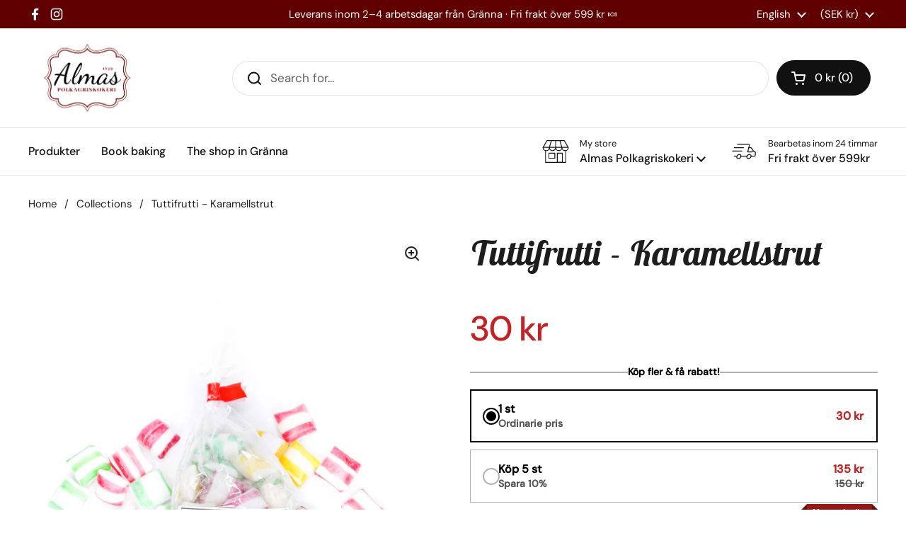

--- FILE ---
content_type: text/html; charset=utf-8
request_url: https://almaspolkagriskokeri.se/en/products/tuttifrutti-karameller
body_size: 33369
content:
<!doctype html>
<html class="no-js" lang="en" dir="ltr">
<head>

	<meta charset="utf-8">
  <meta http-equiv="X-UA-Compatible" content="IE=edge,chrome=1">
  <meta name="viewport" content="width=device-width, initial-scale=1.0, height=device-height, minimum-scale=1.0"><link rel="shortcut icon" href="//almaspolkagriskokeri.se/cdn/shop/files/HANTVERK_TRADITION_SEDAN_1859_500_x_200_px_6.png?crop=center&height=48&v=1701940522&width=48" type="image/png" /><title>Tuttifrutti - Karamellstrut &ndash; Almas Polkagriskokeri
</title><meta name="description" content="Karameller med smak av Tuttifrutti Ingredienser: Socker, Glykossirap, Ättika, Smakarom, Färgämne E120, E100, E133.  Tillverkas enligt traditionellt recept. Ordet ”gris” var dåtidens beteckning på godis, detta slogs samman med det dåvarande modeordet &quot;polka&quot; vilka tillsammans kom att uppkalla det traditionella godiset v">

<meta property="og:site_name" content="Almas Polkagriskokeri">
<meta property="og:url" content="https://almaspolkagriskokeri.se/en/products/tuttifrutti-karameller">
<meta property="og:title" content="Tuttifrutti - Karamellstrut">
<meta property="og:type" content="product">
<meta property="og:description" content="Karameller med smak av Tuttifrutti Ingredienser: Socker, Glykossirap, Ättika, Smakarom, Färgämne E120, E100, E133.  Tillverkas enligt traditionellt recept. Ordet ”gris” var dåtidens beteckning på godis, detta slogs samman med det dåvarande modeordet &quot;polka&quot; vilka tillsammans kom att uppkalla det traditionella godiset v"><meta property="og:image" content="http://almaspolkagriskokeri.se/cdn/shop/products/IMG-2761-_1.jpg?v=1645629269">
  <meta property="og:image:secure_url" content="https://almaspolkagriskokeri.se/cdn/shop/products/IMG-2761-_1.jpg?v=1645629269">
  <meta property="og:image:width" content="2848">
  <meta property="og:image:height" content="4272"><meta property="og:price:amount" content="30">
  <meta property="og:price:currency" content="SEK"><meta name="twitter:card" content="summary_large_image">
<meta name="twitter:title" content="Tuttifrutti - Karamellstrut">
<meta name="twitter:description" content="Karameller med smak av Tuttifrutti Ingredienser: Socker, Glykossirap, Ättika, Smakarom, Färgämne E120, E100, E133.  Tillverkas enligt traditionellt recept. Ordet ”gris” var dåtidens beteckning på godis, detta slogs samman med det dåvarande modeordet &quot;polka&quot; vilka tillsammans kom att uppkalla det traditionella godiset v"><link rel="canonical" href="https://almaspolkagriskokeri.se/en/products/tuttifrutti-karameller">

  <link rel="preconnect" href="https://cdn.shopify.com"><link rel="preconnect" href="https://fonts.shopifycdn.com" crossorigin>
<link href="//almaspolkagriskokeri.se/cdn/shop/t/17/assets/theme.css?v=78256728861347778241740560338" as="style" rel="preload"><link href="//almaspolkagriskokeri.se/cdn/shop/t/17/assets/section-header.css?v=95425541080557336961740557870" as="style" rel="preload"><link href="//almaspolkagriskokeri.se/cdn/shop/t/17/assets/section-main-product.css?v=68809400782868590851740557870" as="style" rel="preload">
	<link rel="preload" as="image" href="//almaspolkagriskokeri.se/cdn/shop/products/IMG-2761-_1.jpg?v=1645629269&width=480" imagesrcset="//almaspolkagriskokeri.se/cdn/shop/products/IMG-2761-_1.jpg?v=1645629269&width=240 240w,//almaspolkagriskokeri.se/cdn/shop/products/IMG-2761-_1.jpg?v=1645629269&width=360 360w,//almaspolkagriskokeri.se/cdn/shop/products/IMG-2761-_1.jpg?v=1645629269&width=420 420w,//almaspolkagriskokeri.se/cdn/shop/products/IMG-2761-_1.jpg?v=1645629269&width=480 480w,//almaspolkagriskokeri.se/cdn/shop/products/IMG-2761-_1.jpg?v=1645629269&width=640 640w,//almaspolkagriskokeri.se/cdn/shop/products/IMG-2761-_1.jpg?v=1645629269&width=840 840w,//almaspolkagriskokeri.se/cdn/shop/products/IMG-2761-_1.jpg?v=1645629269&width=1080 1080w,//almaspolkagriskokeri.se/cdn/shop/products/IMG-2761-_1.jpg?v=1645629269&width=1280 1280w,//almaspolkagriskokeri.se/cdn/shop/products/IMG-2761-_1.jpg?v=1645629269&width=1540 1540w,//almaspolkagriskokeri.se/cdn/shop/products/IMG-2761-_1.jpg?v=1645629269&width=1860 1860w,//almaspolkagriskokeri.se/cdn/shop/products/IMG-2761-_1.jpg?v=1645629269&width=2100 2100w,//almaspolkagriskokeri.se/cdn/shop/products/IMG-2761-_1.jpg?v=1645629269&width=2460 2460w,//almaspolkagriskokeri.se/cdn/shop/products/IMG-2761-_1.jpg?v=1645629269&width=2820 2820w" imagesizes="(max-width: 767px) calc(100vw - 20px), (max-width: 1360px) 50vw, calc(1360px / 2)">


<link rel="preload" href="//almaspolkagriskokeri.se/cdn/fonts/lobster_two/lobstertwo_i7.d990604a4cd16b9f1e83ca47aba256f380b4527c.woff2" as="font" type="font/woff2" crossorigin>
<link rel="preload" href="//almaspolkagriskokeri.se/cdn/fonts/dm_sans/dmsans_n4.ec80bd4dd7e1a334c969c265873491ae56018d72.woff2" as="font" type="font/woff2" crossorigin>
<style type="text/css">
@font-face {
  font-family: "Lobster Two";
  font-weight: 700;
  font-style: italic;
  font-display: swap;
  src: url("//almaspolkagriskokeri.se/cdn/fonts/lobster_two/lobstertwo_i7.d990604a4cd16b9f1e83ca47aba256f380b4527c.woff2") format("woff2"),
       url("//almaspolkagriskokeri.se/cdn/fonts/lobster_two/lobstertwo_i7.f938ba9c645680dc4bbf44985a46c79c87301ad9.woff") format("woff");
}
@font-face {
  font-family: "DM Sans";
  font-weight: 400;
  font-style: normal;
  font-display: swap;
  src: url("//almaspolkagriskokeri.se/cdn/fonts/dm_sans/dmsans_n4.ec80bd4dd7e1a334c969c265873491ae56018d72.woff2") format("woff2"),
       url("//almaspolkagriskokeri.se/cdn/fonts/dm_sans/dmsans_n4.87bdd914d8a61247b911147ae68e754d695c58a6.woff") format("woff");
}
@font-face {
  font-family: "DM Sans";
  font-weight: 500;
  font-style: normal;
  font-display: swap;
  src: url("//almaspolkagriskokeri.se/cdn/fonts/dm_sans/dmsans_n5.8a0f1984c77eb7186ceb87c4da2173ff65eb012e.woff2") format("woff2"),
       url("//almaspolkagriskokeri.se/cdn/fonts/dm_sans/dmsans_n5.9ad2e755a89e15b3d6c53259daad5fc9609888e6.woff") format("woff");
}
@font-face {
  font-family: "DM Sans";
  font-weight: 400;
  font-style: italic;
  font-display: swap;
  src: url("//almaspolkagriskokeri.se/cdn/fonts/dm_sans/dmsans_i4.b8fe05e69ee95d5a53155c346957d8cbf5081c1a.woff2") format("woff2"),
       url("//almaspolkagriskokeri.se/cdn/fonts/dm_sans/dmsans_i4.403fe28ee2ea63e142575c0aa47684d65f8c23a0.woff") format("woff");
}




</style>
<style type="text/css">

  :root {

    /* Direction */
    --direction:ltr;

    /* Font variables */

    --font-stack-headings: "Lobster Two", sans-serif;
    --font-weight-headings: 700;
    --font-style-headings: italic;

    --font-stack-body: "DM Sans", sans-serif;
    --font-weight-body: 400;--font-weight-body-bold: 500;--font-style-body: normal;--font-weight-buttons: var(--font-weight-body-bold);--font-weight-menu: var(--font-weight-body-bold);--base-headings-size: 70;
    --base-headings-line: 1.2;
    --base-headings-spacing: 0.0em;
    --base-body-size: 17;
    --base-body-line: 1.5;
    --base-body-spacing: 0.0em;

    --base-menu-size: 16;

    /* Color variables */

    --color-background-header: #ffffff;
    --color-secondary-background-header: rgba(17, 17, 17, 0.08);
    --color-opacity-background-header: rgba(255, 255, 255, 0);
    --color-text-header: #111111;
    --color-foreground-header: #ffffff;
    --color-accent-header: #000000;
    --color-foreground-accent-header: #ffffff;
    --color-borders-header: rgba(17, 17, 17, 0.1);

    --color-background-main: #ffffff;
    --color-secondary-background-main: rgba(29, 29, 29, 0.08);
    --color-third-background-main: rgba(29, 29, 29, 0.04);
    --color-fourth-background-main: rgba(29, 29, 29, 0.02);
    --color-opacity-background-main: rgba(255, 255, 255, 0);
    --color-text-main: #1d1d1d;
    --color-foreground-main: #ffffff;
    --color-secondary-text-main: rgba(29, 29, 29, 0.62);
    --color-accent-main: #000000;
    --color-foreground-accent-main: #ffffff;
    --color-borders-main: rgba(29, 29, 29, 0.15);

    --color-background-cards: #ffffff;
    --color-gradient-cards: ;
    --color-text-cards: #1d1d1d;
    --color-foreground-cards: #ffffff;
    --color-secondary-text-cards: rgba(29, 29, 29, 0.6);
    --color-accent-cards: #111111;
    --color-foreground-accent-cards: #ffffff;
    --color-borders-cards: #e1e1e1;

    --color-background-footer: #ffffff;
    --color-text-footer: #000000;
    --color-accent-footer: #298556;
    --color-borders-footer: rgba(0, 0, 0, 0.15);

    --color-borders-forms-primary: rgba(29, 29, 29, 0.3);
    --color-borders-forms-secondary: rgba(29, 29, 29, 0.6);

    /* Borders */

    --border-width-cards: 1px;
    --border-radius-cards: 10px;
    --border-width-buttons: 1px;
    --border-radius-buttons: 30px;
    --border-width-forms: 1px;
    --border-radius-forms: 5px;

    /* Shadows */
    --shadow-x-cards: 0px;
    --shadow-y-cards: 0px;
    --shadow-blur-cards: 0px;
    --color-shadow-cards: rgba(0,0,0,0);
    --shadow-x-buttons: 0px;
    --shadow-y-buttons: 0px;
    --shadow-blur-buttons: 0px;
    --color-shadow-buttons: rgba(0,0,0,0);

    /* Layout */

    --grid-gap-original-base: 26px;
    --theme-max-width: 1360px;
    --container-vertical-space-base: 100px;
    --image-fit-padding: 0%;

  }
  
    @media screen and (max-width: 767px) {
      :root {
        --border-radius-cards: clamp(8px, 5px, 10px);
      }
    }
  

  .facets__summary, #main select, .sidebar select, .modal-content select {
    background-image: url('data:image/svg+xml;utf8,<svg width="13" height="8" fill="none" xmlns="http://www.w3.org/2000/svg"><path d="M1.414.086 7.9 6.57 6.485 7.985 0 1.5 1.414.086Z" fill="%231d1d1d"/><path d="M12.985 1.515 6.5 8 5.085 6.586 11.571.101l1.414 1.414Z" fill="%231d1d1d"/></svg>');
  }

  .card .star-rating__stars {
    background-image: url('data:image/svg+xml;utf8,<svg width="20" height="13" viewBox="0 0 14 13" fill="none" xmlns="http://www.w3.org/2000/svg"><path d="m7 0 1.572 4.837h5.085l-4.114 2.99 1.572 4.836L7 9.673l-4.114 2.99 1.571-4.837-4.114-2.99h5.085L7 0Z" stroke="%231d1d1d" stroke-width="1"/></svg>');
  }
  .card .star-rating__stars-active {
    background-image: url('data:image/svg+xml;utf8,<svg width="20" height="13" viewBox="0 0 14 13" fill="none" xmlns="http://www.w3.org/2000/svg"><path d="m7 0 1.572 4.837h5.085l-4.114 2.99 1.572 4.836L7 9.673l-4.114 2.99 1.571-4.837-4.114-2.99h5.085L7 0Z" fill="%231d1d1d" stroke-width="0"/></svg>');
  }

  .star-rating__stars {
    background-image: url('data:image/svg+xml;utf8,<svg width="20" height="13" viewBox="0 0 14 13" fill="none" xmlns="http://www.w3.org/2000/svg"><path d="m7 0 1.572 4.837h5.085l-4.114 2.99 1.572 4.836L7 9.673l-4.114 2.99 1.571-4.837-4.114-2.99h5.085L7 0Z" stroke="%231d1d1d" stroke-width="1"/></svg>');
  }
  .star-rating__stars-active {
    background-image: url('data:image/svg+xml;utf8,<svg width="20" height="13" viewBox="0 0 14 13" fill="none" xmlns="http://www.w3.org/2000/svg"><path d="m7 0 1.572 4.837h5.085l-4.114 2.99 1.572 4.836L7 9.673l-4.114 2.99 1.571-4.837-4.114-2.99h5.085L7 0Z" fill="%231d1d1d" stroke-width="0"/></svg>');
  }

  .product-item {}</style>

<style id="root-height">
  :root {
    --window-height: 100vh;
  }
</style><link href="//almaspolkagriskokeri.se/cdn/shop/t/17/assets/theme.css?v=78256728861347778241740560338" rel="stylesheet" type="text/css" media="all" />

	<script>window.performance && window.performance.mark && window.performance.mark('shopify.content_for_header.start');</script><meta name="facebook-domain-verification" content="9pe0h683a3d9nwqhaykze8qngu05jh">
<meta name="facebook-domain-verification" content="bc4wib9m38pazo19vah1vllczdkfn6">
<meta id="shopify-digital-wallet" name="shopify-digital-wallet" content="/57326174365/digital_wallets/dialog">
<meta name="shopify-checkout-api-token" content="19a16fcda44fdd8ccd88f9f9fdaeceed">
<link rel="alternate" hreflang="x-default" href="https://almaspolkagriskokeri.se/products/tuttifrutti-karameller">
<link rel="alternate" hreflang="sv" href="https://almaspolkagriskokeri.se/products/tuttifrutti-karameller">
<link rel="alternate" hreflang="de" href="https://almaspolkagriskokeri.se/de/products/tuttifrutti-karameller">
<link rel="alternate" hreflang="en" href="https://almaspolkagriskokeri.se/en/products/tuttifrutti-karameller">
<link rel="alternate" type="application/json+oembed" href="https://almaspolkagriskokeri.se/en/products/tuttifrutti-karameller.oembed">
<script async="async" src="/checkouts/internal/preloads.js?locale=en-SE"></script>
<script id="apple-pay-shop-capabilities" type="application/json">{"shopId":57326174365,"countryCode":"SE","currencyCode":"SEK","merchantCapabilities":["supports3DS"],"merchantId":"gid:\/\/shopify\/Shop\/57326174365","merchantName":"Almas Polkagriskokeri","requiredBillingContactFields":["postalAddress","email","phone"],"requiredShippingContactFields":["postalAddress","email","phone"],"shippingType":"shipping","supportedNetworks":["visa","maestro","masterCard","amex"],"total":{"type":"pending","label":"Almas Polkagriskokeri","amount":"1.00"},"shopifyPaymentsEnabled":true,"supportsSubscriptions":true}</script>
<script id="shopify-features" type="application/json">{"accessToken":"19a16fcda44fdd8ccd88f9f9fdaeceed","betas":["rich-media-storefront-analytics"],"domain":"almaspolkagriskokeri.se","predictiveSearch":true,"shopId":57326174365,"locale":"en"}</script>
<script>var Shopify = Shopify || {};
Shopify.shop = "almas-polkagriskokeri.myshopify.com";
Shopify.locale = "en";
Shopify.currency = {"active":"SEK","rate":"1.0"};
Shopify.country = "SE";
Shopify.theme = {"name":"Updated copy of Updated copy of Local","id":179048382805,"schema_name":"Local","schema_version":"2.6.2","theme_store_id":1651,"role":"main"};
Shopify.theme.handle = "null";
Shopify.theme.style = {"id":null,"handle":null};
Shopify.cdnHost = "almaspolkagriskokeri.se/cdn";
Shopify.routes = Shopify.routes || {};
Shopify.routes.root = "/en/";</script>
<script type="module">!function(o){(o.Shopify=o.Shopify||{}).modules=!0}(window);</script>
<script>!function(o){function n(){var o=[];function n(){o.push(Array.prototype.slice.apply(arguments))}return n.q=o,n}var t=o.Shopify=o.Shopify||{};t.loadFeatures=n(),t.autoloadFeatures=n()}(window);</script>
<script id="shop-js-analytics" type="application/json">{"pageType":"product"}</script>
<script defer="defer" async type="module" src="//almaspolkagriskokeri.se/cdn/shopifycloud/shop-js/modules/v2/client.init-shop-cart-sync_IZsNAliE.en.esm.js"></script>
<script defer="defer" async type="module" src="//almaspolkagriskokeri.se/cdn/shopifycloud/shop-js/modules/v2/chunk.common_0OUaOowp.esm.js"></script>
<script type="module">
  await import("//almaspolkagriskokeri.se/cdn/shopifycloud/shop-js/modules/v2/client.init-shop-cart-sync_IZsNAliE.en.esm.js");
await import("//almaspolkagriskokeri.se/cdn/shopifycloud/shop-js/modules/v2/chunk.common_0OUaOowp.esm.js");

  window.Shopify.SignInWithShop?.initShopCartSync?.({"fedCMEnabled":true,"windoidEnabled":true});

</script>
<script>(function() {
  var isLoaded = false;
  function asyncLoad() {
    if (isLoaded) return;
    isLoaded = true;
    var urls = ["https:\/\/instafeed.nfcube.com\/cdn\/1103d73144040e6b273efc00190e45af.js?shop=almas-polkagriskokeri.myshopify.com","https:\/\/cdncozyantitheft.addons.business\/js\/script_tags\/almas-polkagriskokeri\/7PWUBxQBaKRCWKqbyRr8jcZAdYwJQ4sn.js?shop=almas-polkagriskokeri.myshopify.com","https:\/\/cdn.recovermycart.com\/scripts\/keepcart\/CartJS.min.js?shop=almas-polkagriskokeri.myshopify.com\u0026shop=almas-polkagriskokeri.myshopify.com","https:\/\/cdn.shopify.com\/s\/files\/1\/0449\/2568\/1820\/t\/4\/assets\/booster_currency.js?v=1624978055\u0026shop=almas-polkagriskokeri.myshopify.com","https:\/\/wholesale.good-apps.co\/storage\/js\/goodpa_wholesale-almas-polkagriskokeri.myshopify.com.js?ver=36\u0026shop=almas-polkagriskokeri.myshopify.com"];
    for (var i = 0; i < urls.length; i++) {
      var s = document.createElement('script');
      s.type = 'text/javascript';
      s.async = true;
      s.src = urls[i];
      var x = document.getElementsByTagName('script')[0];
      x.parentNode.insertBefore(s, x);
    }
  };
  if(window.attachEvent) {
    window.attachEvent('onload', asyncLoad);
  } else {
    window.addEventListener('load', asyncLoad, false);
  }
})();</script>
<script id="__st">var __st={"a":57326174365,"offset":3600,"reqid":"bcdde3e2-ee6a-4973-a5e8-0642303fb60b-1768548029","pageurl":"almaspolkagriskokeri.se\/en\/products\/tuttifrutti-karameller","u":"a0ae991f9a85","p":"product","rtyp":"product","rid":7058539708573};</script>
<script>window.ShopifyPaypalV4VisibilityTracking = true;</script>
<script id="captcha-bootstrap">!function(){'use strict';const t='contact',e='account',n='new_comment',o=[[t,t],['blogs',n],['comments',n],[t,'customer']],c=[[e,'customer_login'],[e,'guest_login'],[e,'recover_customer_password'],[e,'create_customer']],r=t=>t.map((([t,e])=>`form[action*='/${t}']:not([data-nocaptcha='true']) input[name='form_type'][value='${e}']`)).join(','),a=t=>()=>t?[...document.querySelectorAll(t)].map((t=>t.form)):[];function s(){const t=[...o],e=r(t);return a(e)}const i='password',u='form_key',d=['recaptcha-v3-token','g-recaptcha-response','h-captcha-response',i],f=()=>{try{return window.sessionStorage}catch{return}},m='__shopify_v',_=t=>t.elements[u];function p(t,e,n=!1){try{const o=window.sessionStorage,c=JSON.parse(o.getItem(e)),{data:r}=function(t){const{data:e,action:n}=t;return t[m]||n?{data:e,action:n}:{data:t,action:n}}(c);for(const[e,n]of Object.entries(r))t.elements[e]&&(t.elements[e].value=n);n&&o.removeItem(e)}catch(o){console.error('form repopulation failed',{error:o})}}const l='form_type',E='cptcha';function T(t){t.dataset[E]=!0}const w=window,h=w.document,L='Shopify',v='ce_forms',y='captcha';let A=!1;((t,e)=>{const n=(g='f06e6c50-85a8-45c8-87d0-21a2b65856fe',I='https://cdn.shopify.com/shopifycloud/storefront-forms-hcaptcha/ce_storefront_forms_captcha_hcaptcha.v1.5.2.iife.js',D={infoText:'Protected by hCaptcha',privacyText:'Privacy',termsText:'Terms'},(t,e,n)=>{const o=w[L][v],c=o.bindForm;if(c)return c(t,g,e,D).then(n);var r;o.q.push([[t,g,e,D],n]),r=I,A||(h.body.append(Object.assign(h.createElement('script'),{id:'captcha-provider',async:!0,src:r})),A=!0)});var g,I,D;w[L]=w[L]||{},w[L][v]=w[L][v]||{},w[L][v].q=[],w[L][y]=w[L][y]||{},w[L][y].protect=function(t,e){n(t,void 0,e),T(t)},Object.freeze(w[L][y]),function(t,e,n,w,h,L){const[v,y,A,g]=function(t,e,n){const i=e?o:[],u=t?c:[],d=[...i,...u],f=r(d),m=r(i),_=r(d.filter((([t,e])=>n.includes(e))));return[a(f),a(m),a(_),s()]}(w,h,L),I=t=>{const e=t.target;return e instanceof HTMLFormElement?e:e&&e.form},D=t=>v().includes(t);t.addEventListener('submit',(t=>{const e=I(t);if(!e)return;const n=D(e)&&!e.dataset.hcaptchaBound&&!e.dataset.recaptchaBound,o=_(e),c=g().includes(e)&&(!o||!o.value);(n||c)&&t.preventDefault(),c&&!n&&(function(t){try{if(!f())return;!function(t){const e=f();if(!e)return;const n=_(t);if(!n)return;const o=n.value;o&&e.removeItem(o)}(t);const e=Array.from(Array(32),(()=>Math.random().toString(36)[2])).join('');!function(t,e){_(t)||t.append(Object.assign(document.createElement('input'),{type:'hidden',name:u})),t.elements[u].value=e}(t,e),function(t,e){const n=f();if(!n)return;const o=[...t.querySelectorAll(`input[type='${i}']`)].map((({name:t})=>t)),c=[...d,...o],r={};for(const[a,s]of new FormData(t).entries())c.includes(a)||(r[a]=s);n.setItem(e,JSON.stringify({[m]:1,action:t.action,data:r}))}(t,e)}catch(e){console.error('failed to persist form',e)}}(e),e.submit())}));const S=(t,e)=>{t&&!t.dataset[E]&&(n(t,e.some((e=>e===t))),T(t))};for(const o of['focusin','change'])t.addEventListener(o,(t=>{const e=I(t);D(e)&&S(e,y())}));const B=e.get('form_key'),M=e.get(l),P=B&&M;t.addEventListener('DOMContentLoaded',(()=>{const t=y();if(P)for(const e of t)e.elements[l].value===M&&p(e,B);[...new Set([...A(),...v().filter((t=>'true'===t.dataset.shopifyCaptcha))])].forEach((e=>S(e,t)))}))}(h,new URLSearchParams(w.location.search),n,t,e,['guest_login'])})(!0,!0)}();</script>
<script integrity="sha256-4kQ18oKyAcykRKYeNunJcIwy7WH5gtpwJnB7kiuLZ1E=" data-source-attribution="shopify.loadfeatures" defer="defer" src="//almaspolkagriskokeri.se/cdn/shopifycloud/storefront/assets/storefront/load_feature-a0a9edcb.js" crossorigin="anonymous"></script>
<script data-source-attribution="shopify.dynamic_checkout.dynamic.init">var Shopify=Shopify||{};Shopify.PaymentButton=Shopify.PaymentButton||{isStorefrontPortableWallets:!0,init:function(){window.Shopify.PaymentButton.init=function(){};var t=document.createElement("script");t.src="https://almaspolkagriskokeri.se/cdn/shopifycloud/portable-wallets/latest/portable-wallets.en.js",t.type="module",document.head.appendChild(t)}};
</script>
<script data-source-attribution="shopify.dynamic_checkout.buyer_consent">
  function portableWalletsHideBuyerConsent(e){var t=document.getElementById("shopify-buyer-consent"),n=document.getElementById("shopify-subscription-policy-button");t&&n&&(t.classList.add("hidden"),t.setAttribute("aria-hidden","true"),n.removeEventListener("click",e))}function portableWalletsShowBuyerConsent(e){var t=document.getElementById("shopify-buyer-consent"),n=document.getElementById("shopify-subscription-policy-button");t&&n&&(t.classList.remove("hidden"),t.removeAttribute("aria-hidden"),n.addEventListener("click",e))}window.Shopify?.PaymentButton&&(window.Shopify.PaymentButton.hideBuyerConsent=portableWalletsHideBuyerConsent,window.Shopify.PaymentButton.showBuyerConsent=portableWalletsShowBuyerConsent);
</script>
<script data-source-attribution="shopify.dynamic_checkout.cart.bootstrap">document.addEventListener("DOMContentLoaded",(function(){function t(){return document.querySelector("shopify-accelerated-checkout-cart, shopify-accelerated-checkout")}if(t())Shopify.PaymentButton.init();else{new MutationObserver((function(e,n){t()&&(Shopify.PaymentButton.init(),n.disconnect())})).observe(document.body,{childList:!0,subtree:!0})}}));
</script>
<script id='scb4127' type='text/javascript' async='' src='https://almaspolkagriskokeri.se/cdn/shopifycloud/privacy-banner/storefront-banner.js'></script><link id="shopify-accelerated-checkout-styles" rel="stylesheet" media="screen" href="https://almaspolkagriskokeri.se/cdn/shopifycloud/portable-wallets/latest/accelerated-checkout-backwards-compat.css" crossorigin="anonymous">
<style id="shopify-accelerated-checkout-cart">
        #shopify-buyer-consent {
  margin-top: 1em;
  display: inline-block;
  width: 100%;
}

#shopify-buyer-consent.hidden {
  display: none;
}

#shopify-subscription-policy-button {
  background: none;
  border: none;
  padding: 0;
  text-decoration: underline;
  font-size: inherit;
  cursor: pointer;
}

#shopify-subscription-policy-button::before {
  box-shadow: none;
}

      </style>

<script>window.performance && window.performance.mark && window.performance.mark('shopify.content_for_header.end');</script>

  <script>
    const rbi = [];
    const ribSetSize = (img) => {
      if ( img.offsetWidth / img.dataset.ratio < img.offsetHeight ) {
        img.setAttribute('sizes', `${Math.ceil(img.offsetHeight * img.dataset.ratio)}px`);
      } else {
        img.setAttribute('sizes', `${Math.ceil(img.offsetWidth)}px`);
      }
    }
    const debounce = (fn, wait) => {
      let t;
      return (...args) => {
        clearTimeout(t);
        t = setTimeout(() => fn.apply(this, args), wait);
      };
    }
    window.KEYCODES = {
      TAB: 9,
      ESC: 27,
      DOWN: 40,
      RIGHT: 39,
      UP: 38,
      LEFT: 37,
      RETURN: 13
    };
    window.addEventListener('resize', debounce(()=>{
      for ( let img of rbi ) {
        ribSetSize(img);
      }
    }, 250));
  </script><noscript>
    <link rel="stylesheet" href="//almaspolkagriskokeri.se/cdn/shop/t/17/assets/theme-noscript.css?v=42099867224588620941740557870">
  </noscript>

<!-- BEGIN app block: shopify://apps/rimix-product-badges/blocks/rimix-helper/46f9dcab-fec8-4959-8563-b2334479cd94 -->
    <script id="rm-product-badges-scripts">
        window.RMPB_PLAN ={"name":"Starter","status":"ACTIVE"};
        window.RMPB_PRODUCTBADGES =[];
        window.RMPB_COMPATIBLE_THEME ={"name":"Local","selectors":{"loop":{"wrapper":".product-item","image":".product-item__image","title":".product-item__title","price":".product-item__price"},"single":{"image_watch":".product-gallery .css-slider-viewport","image":".product-gallery .css-slider-holder","title":".product-text .product__title","price":".product-text .product-price"}}};
        window.RMQD_TEMPLATES =null;
        window.RMQD_QUANTITY_DISCOUNTS =[];
        window.RMQD_HIDE_QUANTITY =null;
        window.RMPB_TIMEZONE =null;
        window.RMPB_BASEURL ="https:\/\/rmpb.rimixbuilder.dev";
        window.RMPB_SHOP_DOMAIN ="https:\/\/almaspolkagriskokeri.se";
        window.RMPB_SHOP_LOCALE = "en";
        window.RMPB_PRODUCT =
            
            {
            "id":7058539708573,
            "available":true,
            "title":"Tuttifrutti - Karamellstrut",
            "handle":"tuttifrutti-karameller",
            "url":"/en/products/tuttifrutti-karameller",
            "type":"",
            "price":3000,
            "compare_at_price":0,
            "created_at":"1633378775000",
            "published_at":"1633378794000",
            "tags": [],
            "vendor":"Almas Polkagriskokeri",
            "featured_image":"products/IMG-2761-_1.jpg",
            "featured_media":"//almaspolkagriskokeri.se/cdn/shop/products/IMG-2761-_1.jpg?v=1645629269&width=450",
            "images":[{"id":32150250193053,
                "src":"\/\/almaspolkagriskokeri.se\/cdn\/shop\/products\/IMG-2761-_1.jpg?v=1645629269"}],
            "collections":[613256495445,280881070237,280881103005],"variant": {
            "id": "41197931692189",
            "title":"Default Title",
            "available":true,
            "featured_image":"",
            "inventory_management": "",
            "inventory_policy": "deny",
            "inventory_quantity":-432,
            "price":3000,
            "compare_at_price":0,
            "sale_amount":"\u003cspan class=money\u003e0 kr\u003c\/span\u003e",
            "sale_percent":0,
            "on_sale":false},
            "variants":{"41197931692189": {
                "id":41197931692189,
                "title":"Default Title",
                "name":null,
                "featured_image":"",
                "price":3000,
                "compare_at_price":0,
                "sale_amount":"\u003cspan class=money\u003e0 kr\u003c\/span\u003e",
                "sale_percent":0,
                "available":true,
                "inventory_management": "",
                "inventory_policy": "deny",
                "inventory_quantity":-432,
                "on_sale":false}},
            "on_sale":false,
            "inventory":-1};
        window.RMPB_WATCH_SINGLE_GALLERY = parseInt(0);
        window.RMPB_PAGE_TYPE = "product";

        window.RMPB_FIX_LANGUAGE ="no";
        window.RMPB_MAIN_LANGUAGE ="";
        window.RMPB_USE_TITLE ="no";
        window.RMPB_CUSTOM_HANDLE ="";
        window.RMPB_VARIANT_BASED_CONDITION ="no";

        window.RMPB_MONEY_FORMAT ="\u003cspan class=money\u003e{{amount_no_decimals}} kr\u003c\/span\u003e";
        window.RMPB_MONEY_FORMAT_CURRENCY ="\u003cspan class=money\u003e kr{{amount_no_decimals}} SEK\u003c\/span\u003e";

        window.RMPB_ROUTES = {
            cart_add_url: "\/en\/cart\/add.js",
            cart_change_url: "\/en\/cart\/change.js",
            cart_update_url: "\/en\/cart\/update.js",
        };

        const rm_get_shop_cdn = (() => {
            let cached = null;
            return () => cached || (cached = document.querySelector('link[rel="stylesheet"][href*="' + Shopify.cdnHost + '"][href*="/assets/"]')?.href.split('/assets/')[0] + '/assets/' || null);
        })();

        window.RMPB_SHOP_CDN = rm_get_shop_cdn()
    </script>
    <script src="https://cdn.shopify.com/extensions/019b7c96-3428-7696-b664-76a79a3ae5da/rimix-product-badges-214/assets/product-badges.js" defer="defer"></script>
    <link href="//cdn.shopify.com/extensions/019b7c96-3428-7696-b664-76a79a3ae5da/rimix-product-badges-214/assets/product-badges.css" rel="stylesheet" type="text/css" media="all" />

    
        <style id="rm-pattern-badge-styles">
            
        </style>
        <style id="rm-badge-styles">
            
        </style>
    

    
    <script src="https://cdn.shopify.com/extensions/019b7c96-3428-7696-b664-76a79a3ae5da/rimix-product-badges-214/assets/quantity-discount.js" defer="defer"></script>
    <link href="//cdn.shopify.com/extensions/019b7c96-3428-7696-b664-76a79a3ae5da/rimix-product-badges-214/assets/quantity-discount.css" rel="stylesheet" type="text/css" media="all" />
    
    
    

    <style id="rm-badge-custom-styles"></style><!-- END app block --><!-- BEGIN app block: shopify://apps/kaching-bundles/blocks/app-embed-block/6c637362-a106-4a32-94ac-94dcfd68cdb8 -->
<!-- Kaching Bundles App Embed -->

<!-- BEGIN app snippet: app-embed-content --><script>
  // Prevent duplicate initialization if both app embeds are enabled
  if (window.kachingBundlesAppEmbedLoaded) {
    console.warn('[Kaching Bundles] Multiple app embed blocks detected. Please disable one of them. Skipping duplicate initialization.');
  } else {
    window.kachingBundlesAppEmbedLoaded = true;
    window.kachingBundlesEnabled = true;
    window.kachingBundlesInitialized = false;

    // Allow calling kachingBundlesInitialize before the script is loaded
    (() => {
      let shouldInitialize = false;
      let realInitialize = null;

      window.kachingBundlesInitialize = () => {
        if (realInitialize) {
          realInitialize();
        } else {
          shouldInitialize = true;
        }
      };

      Object.defineProperty(window, '__kachingBundlesInitializeInternal', {
        set(fn) {
          realInitialize = fn;
          if (shouldInitialize) {
            shouldInitialize = false;
            fn();
          }
        },
        get() {
          return realInitialize;
        }
      });
    })();
  }
</script>

<script id="kaching-bundles-config" type="application/json">
  

  {
    "shopifyDomain": "almas-polkagriskokeri.myshopify.com",
    "moneyFormat": "\u003cspan class=money\u003e{{amount_no_decimals}} kr\u003c\/span\u003e",
    "locale": "en",
    "liquidLocale": "en",
    "country": "SE",
    "currencyRate": 1,
    "marketId": 1424916637,
    "productId": 7058539708573,
    "storefrontAccessToken": "0a8028a9fe1128dee5492ff8b61c68ca",
    "accessScopes": ["unauthenticated_read_product_listings","unauthenticated_read_selling_plans"],
    "customApiHost": null,
    "keepQuantityInput": false,
    "ignoreDeselect": false,
    "ignoreUnitPrice": false,
    "requireCustomerLogin": false,
    "abTestsRunning": false,
    "webPixel": false,
    "b2bCustomer": false,
    "isLoggedIn": false,
    "preview": false,
    "defaultTranslations": {
      "system.out_of_stock": "There\u0026#39;s not enough items in our stock, please select smaller bundle.",
      "system.invalid_variant": "Sorry, this is not currently available.",
      "system.unavailable_option_value": "Unavailable"
    },
    "customSelectors": {
      "quantity": null,
      "addToCartButton": null,
      "variantPicker": null,
      "price": null,
      "priceCompare": null
    },
    "shopCustomStyles": "",
    "featureFlags": {"native_swatches_disabled":true,"remove_variant_change_delay":false,"legacy_saved_percentage":false,"initialize_with_form_variant":false,"disable_variant_option_sync":false,"deselected_subscription_fix":false,"remove_bxgy_bar_property":true}

  }
</script>


<script id="kaching-bundles-translations" type="application/json">
  [{"locale":"sv","translations":{"system":{"system.choose_product_modal":"Välj produkt","system.choose_product_button":"Välj "},"dealBlocks":{}}}]
</script>


<link rel="modulepreload" href="https://cdn.shopify.com/extensions/019bc182-ccf3-7b83-8849-05cbd6e8922c/kaching-bundles-1539/assets/kaching-bundles.js" crossorigin="anonymous" fetchpriority="high">
<script type="module" src="https://cdn.shopify.com/extensions/019bc182-ccf3-7b83-8849-05cbd6e8922c/kaching-bundles-1539/assets/loader.js" crossorigin="anonymous" fetchpriority="high"></script>
<link rel="stylesheet" href="https://cdn.shopify.com/extensions/019bc182-ccf3-7b83-8849-05cbd6e8922c/kaching-bundles-1539/assets/kaching-bundles.css" media="print" onload="this.media='all'" fetchpriority="high">

<style>
  .kaching-bundles__block {
    display: none;
  }

  .kaching-bundles-sticky-atc {
    display: none;
  }
</style>

<!-- BEGIN app snippet: product -->
  <script class="kaching-bundles-product" data-product-id="7058539708573" data-main="true" type="application/json">
    {
      "id": 7058539708573,
      "handle": "tuttifrutti-karameller",
      "url": "\/en\/products\/tuttifrutti-karameller",
      "availableForSale": true,
      "title": "Tuttifrutti - Karamellstrut",
      "image": "\/\/almaspolkagriskokeri.se\/cdn\/shop\/products\/IMG-2761-_1.jpg?height=200\u0026v=1645629269",
      "collectionIds": [613256495445,280881070237,280881103005],
      "options": [
        
          {
            "defaultName": "Title",
            "name": "Title",
            "position": 1,
            "optionValues": [
              
                {
                  "id": 697859703125,
                  "defaultName": "Default Title",
                  "name": "Default Title",
                  "swatch": {
                    "color": null,
                    "image": null
                  }
                }
              
            ]
          }
        
      ],
      "selectedVariantId": 41197931692189,
      "variants": [
        
          {
            "id": 41197931692189,
            "availableForSale": true,
            "price": 3000,
            "compareAtPrice": null,
            "options": ["Default Title"],
            "imageId": null,
            "image": null,
            "inventoryManagement": null,
            "inventoryPolicy": "deny",
            "inventoryQuantity": -432,
            "unitPriceQuantityValue": null,
            "unitPriceQuantityUnit": null,
            "unitPriceReferenceValue": null,
            "unitPriceReferenceUnit": null,
            "sellingPlans": [
              
            ]
          }
        
      ],
      "requiresSellingPlan": false,
      "sellingPlans": [
        
      ],
      "isNativeBundle": null,
      "metafields": {
        "text": null,
        "text2": null,
        "text3": null,
        "text4": null
      },
      "legacyMetafields": {
        "kaching_bundles": {
          "text": null,
          "text2": null
        }
      }
    }
  </script>

<!-- END app snippet --><!-- BEGIN app snippet: deal_blocks -->
  

  
    
  
    
  
    
  

  
    
  
    
      

      

      
    
  
    
      

      

      
        

        
          <script class="kaching-bundles-deal-block-settings" data-product-id="7058539708573" type="application/json">
            {"blockTitle":"Köp fler \u0026 få rabatt!","blockVisibility":"selected-collections","excludeB2bCustomers":false,"blockLayout":"vertical","differentVariantsEnabled":false,"hideVariantPicker":false,"showPricesPerItem":false,"showBothPrices":false,"unitLabel":"","useProductCompareAtPrice":true,"showPricesWithoutDecimals":false,"priceRounding":false,"priceRoundingPrecision":".00","updateNativePrice":false,"updateNativePriceType":"bundle","skipCart":false,"showVariantsForSingleQuantity":false,"preselectedDealBarId":"9076876b-400c-4fee-909c-f9193996ebc4","dealBars":[{"badgeText":"","badgeStyle":"simple","discountType":"default","discountValue":"","id":"9076876b-400c-4fee-909c-f9193996ebc4","label":"","subtitle":"Ordinarie pris","title":"1 st","quantity":"1","translations":[],"freeGift":null,"upsell":null,"freeGifts":[],"upsells":[],"dealBarType":"quantity-break"},{"badgeText":"","badgeStyle":"simple","discountType":"percentage","discountValue":10,"id":"5f9244e1-1b27-40c3-b740-4ca328dcb1e8","label":"","subtitle":"Spara 10%","title":"Köp 5 st","quantity":5,"translations":[],"freeGift":null,"upsell":null,"freeGifts":[],"upsells":[],"dealBarType":"quantity-break"},{"badgeText":"Mest prisvärt","badgeStyle":"simple","discountType":"percentage","discountValue":25,"id":"e4d0f113-1147-4102-a1c2-f699ff5b899a","label":"","subtitle":"Spara 25%","title":"Köp 10 st","quantity":10,"translations":[],"freeGift":null,"upsell":null,"freeGifts":[],"upsells":[],"dealBarType":"quantity-break"}],"cornerRadius":0,"spacing":1,"colors":{"background":{"red":255,"green":255,"blue":255,"alpha":1},"blockTitle":{"red":0,"green":0,"blue":0,"alpha":1},"border":{"red":0,"green":0,"blue":0,"alpha":1},"fullPrice":{"red":85,"green":85,"blue":85,"alpha":1},"label":{"red":119,"green":119,"blue":119,"alpha":1},"labelBackground":{"red":238,"green":238,"blue":238,"alpha":1},"mostPopular":{"alpha":1,"blue":255,"green":255,"red":255},"mostPopularBackground":{"alpha":1,"blue":85,"green":85,"red":85},"price":{"red":200,"green":32,"blue":32,"alpha":1},"primary":{"alpha":1,"blue":0,"green":0,"red":112},"selectedBackground":{"red":255,"green":255,"blue":255,"alpha":1},"subtitle":{"red":85,"green":85,"blue":85,"alpha":1},"title":{"red":0,"green":0,"blue":0,"alpha":1},"badgeBackground":{"red":152,"green":22,"blue":22,"alpha":1},"badgeText":{"red":255,"green":255,"blue":255,"alpha":1},"freeGiftBackground":{"red":0,"green":0,"blue":0,"alpha":0.3},"freeGiftText":{"red":0,"green":0,"blue":0,"alpha":1},"freeGiftSelectedBackground":{"red":0,"green":0,"blue":0,"alpha":1},"freeGiftSelectedText":{"red":255,"green":255,"blue":255,"alpha":1},"upsellBackground":{"red":0,"green":0,"blue":0,"alpha":0.2},"upsellText":{"red":0,"green":0,"blue":0,"alpha":1},"upsellSelectedBackground":{"red":0,"green":0,"blue":0,"alpha":0.2},"upsellSelectedText":{"red":0,"green":0,"blue":0,"alpha":1}},"fonts":{"blockTitle":{"fontFamily":"inherit","size":"14","style":"bold"},"label":{"fontFamily":"inherit","size":"12","style":"light-italic"},"subtitle":{"fontFamily":"inherit","size":"14","style":"bold"},"title":{"fontFamily":"inherit","size":"16","style":"bold"},"freeGift":{"size":"13","style":"bold"},"upsell":{"size":"13","style":"bold"},"unitLabel":{"size":"14","style":"regular"}},"defaultVariantsV2":[],"collectionBreaksEnabled":false,"collectionBreaks":{"visibility":"selected-collections","excludedProducts":[],"selectedProducts":[],"selectedCollections":[{"id":"gid:\/\/shopify\/Collection\/280881070237"}],"mediaImageGID":"gid:\/\/shopify\/MediaImage\/49457096655189","buttonText":"Välj","buttonColor":{"red":0,"green":0,"blue":0,"alpha":1},"productPhotoSize":40,"showProductName":true,"autoFillNotChosenItems":true},"chooseProductModal":{"buttonSize":16,"textSize":14,"overlayColor":{"red":0,"green":0,"blue":0,"alpha":0.5},"priceColor":{"red":200,"green":32,"blue":32,"alpha":1},"compareAtPriceColor":{"red":85,"green":85,"blue":85,"alpha":1},"textColor":{"red":0,"green":0,"blue":0,"alpha":1},"buttonColor":{"red":0,"green":0,"blue":0,"alpha":1},"buttonTextColor":{"red":255,"green":255,"blue":255,"alpha":1},"productPhotoSize":100,"heading":"Choose product","buttonText":"Choose"},"timerEnabled":false,"subscriptionsEnabled":false,"subscriptions":null,"currency":null,"stickyAtcEnabled":false,"stickyAtc":null,"progressiveGiftsEnabled":false,"excludedProductIds":[],"excludedCollectionIds":[],"selectedProductIds":[],"selectedCollectionIds":[280881070237],"marketId":null,"timer":null,"progressiveGifts":null,"otherProductIds":[],"id":"aa5dae6b-e295-4ea0-9d5a-5154dc54ebc2","nanoId":"m5Lh"}
          </script>

          
        
      
    
  

  
    
      

      

      
    
  
    
  
    
  

  

  
    <link rel="modulepreload" href="https://cdn.shopify.com/extensions/019bc182-ccf3-7b83-8849-05cbd6e8922c/kaching-bundles-1539/assets/kaching-bundles-block.js" crossorigin="anonymous" fetchpriority="high">

    

    
  

<!-- END app snippet -->


<!-- END app snippet -->

<!-- Kaching Bundles App Embed End -->


<!-- END app block --><script src="https://cdn.shopify.com/extensions/019b20db-86ea-7f60-a5ac-efd39c1e2d01/appointment-booking-appointo-87/assets/appointo_bundle.js" type="text/javascript" defer="defer"></script>
<script src="https://cdn.shopify.com/extensions/a9a32278-85fd-435d-a2e4-15afbc801656/nova-multi-currency-converter-1/assets/nova-cur-app-embed.js" type="text/javascript" defer="defer"></script>
<link href="https://cdn.shopify.com/extensions/a9a32278-85fd-435d-a2e4-15afbc801656/nova-multi-currency-converter-1/assets/nova-cur.css" rel="stylesheet" type="text/css" media="all">
<link href="https://monorail-edge.shopifysvc.com" rel="dns-prefetch">
<script>(function(){if ("sendBeacon" in navigator && "performance" in window) {try {var session_token_from_headers = performance.getEntriesByType('navigation')[0].serverTiming.find(x => x.name == '_s').description;} catch {var session_token_from_headers = undefined;}var session_cookie_matches = document.cookie.match(/_shopify_s=([^;]*)/);var session_token_from_cookie = session_cookie_matches && session_cookie_matches.length === 2 ? session_cookie_matches[1] : "";var session_token = session_token_from_headers || session_token_from_cookie || "";function handle_abandonment_event(e) {var entries = performance.getEntries().filter(function(entry) {return /monorail-edge.shopifysvc.com/.test(entry.name);});if (!window.abandonment_tracked && entries.length === 0) {window.abandonment_tracked = true;var currentMs = Date.now();var navigation_start = performance.timing.navigationStart;var payload = {shop_id: 57326174365,url: window.location.href,navigation_start,duration: currentMs - navigation_start,session_token,page_type: "product"};window.navigator.sendBeacon("https://monorail-edge.shopifysvc.com/v1/produce", JSON.stringify({schema_id: "online_store_buyer_site_abandonment/1.1",payload: payload,metadata: {event_created_at_ms: currentMs,event_sent_at_ms: currentMs}}));}}window.addEventListener('pagehide', handle_abandonment_event);}}());</script>
<script id="web-pixels-manager-setup">(function e(e,d,r,n,o){if(void 0===o&&(o={}),!Boolean(null===(a=null===(i=window.Shopify)||void 0===i?void 0:i.analytics)||void 0===a?void 0:a.replayQueue)){var i,a;window.Shopify=window.Shopify||{};var t=window.Shopify;t.analytics=t.analytics||{};var s=t.analytics;s.replayQueue=[],s.publish=function(e,d,r){return s.replayQueue.push([e,d,r]),!0};try{self.performance.mark("wpm:start")}catch(e){}var l=function(){var e={modern:/Edge?\/(1{2}[4-9]|1[2-9]\d|[2-9]\d{2}|\d{4,})\.\d+(\.\d+|)|Firefox\/(1{2}[4-9]|1[2-9]\d|[2-9]\d{2}|\d{4,})\.\d+(\.\d+|)|Chrom(ium|e)\/(9{2}|\d{3,})\.\d+(\.\d+|)|(Maci|X1{2}).+ Version\/(15\.\d+|(1[6-9]|[2-9]\d|\d{3,})\.\d+)([,.]\d+|)( \(\w+\)|)( Mobile\/\w+|) Safari\/|Chrome.+OPR\/(9{2}|\d{3,})\.\d+\.\d+|(CPU[ +]OS|iPhone[ +]OS|CPU[ +]iPhone|CPU IPhone OS|CPU iPad OS)[ +]+(15[._]\d+|(1[6-9]|[2-9]\d|\d{3,})[._]\d+)([._]\d+|)|Android:?[ /-](13[3-9]|1[4-9]\d|[2-9]\d{2}|\d{4,})(\.\d+|)(\.\d+|)|Android.+Firefox\/(13[5-9]|1[4-9]\d|[2-9]\d{2}|\d{4,})\.\d+(\.\d+|)|Android.+Chrom(ium|e)\/(13[3-9]|1[4-9]\d|[2-9]\d{2}|\d{4,})\.\d+(\.\d+|)|SamsungBrowser\/([2-9]\d|\d{3,})\.\d+/,legacy:/Edge?\/(1[6-9]|[2-9]\d|\d{3,})\.\d+(\.\d+|)|Firefox\/(5[4-9]|[6-9]\d|\d{3,})\.\d+(\.\d+|)|Chrom(ium|e)\/(5[1-9]|[6-9]\d|\d{3,})\.\d+(\.\d+|)([\d.]+$|.*Safari\/(?![\d.]+ Edge\/[\d.]+$))|(Maci|X1{2}).+ Version\/(10\.\d+|(1[1-9]|[2-9]\d|\d{3,})\.\d+)([,.]\d+|)( \(\w+\)|)( Mobile\/\w+|) Safari\/|Chrome.+OPR\/(3[89]|[4-9]\d|\d{3,})\.\d+\.\d+|(CPU[ +]OS|iPhone[ +]OS|CPU[ +]iPhone|CPU IPhone OS|CPU iPad OS)[ +]+(10[._]\d+|(1[1-9]|[2-9]\d|\d{3,})[._]\d+)([._]\d+|)|Android:?[ /-](13[3-9]|1[4-9]\d|[2-9]\d{2}|\d{4,})(\.\d+|)(\.\d+|)|Mobile Safari.+OPR\/([89]\d|\d{3,})\.\d+\.\d+|Android.+Firefox\/(13[5-9]|1[4-9]\d|[2-9]\d{2}|\d{4,})\.\d+(\.\d+|)|Android.+Chrom(ium|e)\/(13[3-9]|1[4-9]\d|[2-9]\d{2}|\d{4,})\.\d+(\.\d+|)|Android.+(UC? ?Browser|UCWEB|U3)[ /]?(15\.([5-9]|\d{2,})|(1[6-9]|[2-9]\d|\d{3,})\.\d+)\.\d+|SamsungBrowser\/(5\.\d+|([6-9]|\d{2,})\.\d+)|Android.+MQ{2}Browser\/(14(\.(9|\d{2,})|)|(1[5-9]|[2-9]\d|\d{3,})(\.\d+|))(\.\d+|)|K[Aa][Ii]OS\/(3\.\d+|([4-9]|\d{2,})\.\d+)(\.\d+|)/},d=e.modern,r=e.legacy,n=navigator.userAgent;return n.match(d)?"modern":n.match(r)?"legacy":"unknown"}(),u="modern"===l?"modern":"legacy",c=(null!=n?n:{modern:"",legacy:""})[u],f=function(e){return[e.baseUrl,"/wpm","/b",e.hashVersion,"modern"===e.buildTarget?"m":"l",".js"].join("")}({baseUrl:d,hashVersion:r,buildTarget:u}),m=function(e){var d=e.version,r=e.bundleTarget,n=e.surface,o=e.pageUrl,i=e.monorailEndpoint;return{emit:function(e){var a=e.status,t=e.errorMsg,s=(new Date).getTime(),l=JSON.stringify({metadata:{event_sent_at_ms:s},events:[{schema_id:"web_pixels_manager_load/3.1",payload:{version:d,bundle_target:r,page_url:o,status:a,surface:n,error_msg:t},metadata:{event_created_at_ms:s}}]});if(!i)return console&&console.warn&&console.warn("[Web Pixels Manager] No Monorail endpoint provided, skipping logging."),!1;try{return self.navigator.sendBeacon.bind(self.navigator)(i,l)}catch(e){}var u=new XMLHttpRequest;try{return u.open("POST",i,!0),u.setRequestHeader("Content-Type","text/plain"),u.send(l),!0}catch(e){return console&&console.warn&&console.warn("[Web Pixels Manager] Got an unhandled error while logging to Monorail."),!1}}}}({version:r,bundleTarget:l,surface:e.surface,pageUrl:self.location.href,monorailEndpoint:e.monorailEndpoint});try{o.browserTarget=l,function(e){var d=e.src,r=e.async,n=void 0===r||r,o=e.onload,i=e.onerror,a=e.sri,t=e.scriptDataAttributes,s=void 0===t?{}:t,l=document.createElement("script"),u=document.querySelector("head"),c=document.querySelector("body");if(l.async=n,l.src=d,a&&(l.integrity=a,l.crossOrigin="anonymous"),s)for(var f in s)if(Object.prototype.hasOwnProperty.call(s,f))try{l.dataset[f]=s[f]}catch(e){}if(o&&l.addEventListener("load",o),i&&l.addEventListener("error",i),u)u.appendChild(l);else{if(!c)throw new Error("Did not find a head or body element to append the script");c.appendChild(l)}}({src:f,async:!0,onload:function(){if(!function(){var e,d;return Boolean(null===(d=null===(e=window.Shopify)||void 0===e?void 0:e.analytics)||void 0===d?void 0:d.initialized)}()){var d=window.webPixelsManager.init(e)||void 0;if(d){var r=window.Shopify.analytics;r.replayQueue.forEach((function(e){var r=e[0],n=e[1],o=e[2];d.publishCustomEvent(r,n,o)})),r.replayQueue=[],r.publish=d.publishCustomEvent,r.visitor=d.visitor,r.initialized=!0}}},onerror:function(){return m.emit({status:"failed",errorMsg:"".concat(f," has failed to load")})},sri:function(e){var d=/^sha384-[A-Za-z0-9+/=]+$/;return"string"==typeof e&&d.test(e)}(c)?c:"",scriptDataAttributes:o}),m.emit({status:"loading"})}catch(e){m.emit({status:"failed",errorMsg:(null==e?void 0:e.message)||"Unknown error"})}}})({shopId: 57326174365,storefrontBaseUrl: "https://almaspolkagriskokeri.se",extensionsBaseUrl: "https://extensions.shopifycdn.com/cdn/shopifycloud/web-pixels-manager",monorailEndpoint: "https://monorail-edge.shopifysvc.com/unstable/produce_batch",surface: "storefront-renderer",enabledBetaFlags: ["2dca8a86"],webPixelsConfigList: [{"id":"2282258773","configuration":"{\"accountID\":\"ProfitPixelSettings\"}","eventPayloadVersion":"v1","runtimeContext":"STRICT","scriptVersion":"b7992ac8632235cb7142de7a758f53fc","type":"APP","apiClientId":141506838529,"privacyPurposes":["ANALYTICS","MARKETING","SALE_OF_DATA"],"dataSharingAdjustments":{"protectedCustomerApprovalScopes":["read_customer_email","read_customer_personal_data"]}},{"id":"1040810325","configuration":"{\"config\":\"{\\\"pixel_id\\\":\\\"G-Q3615R2W4J\\\",\\\"target_country\\\":\\\"SE\\\",\\\"gtag_events\\\":[{\\\"type\\\":\\\"search\\\",\\\"action_label\\\":[\\\"G-Q3615R2W4J\\\",\\\"AW-10808587832\\\/ZX6nCMe-4IMDELjs96Eo\\\"]},{\\\"type\\\":\\\"begin_checkout\\\",\\\"action_label\\\":[\\\"G-Q3615R2W4J\\\",\\\"AW-10808587832\\\/dcr1CMS-4IMDELjs96Eo\\\"]},{\\\"type\\\":\\\"view_item\\\",\\\"action_label\\\":[\\\"G-Q3615R2W4J\\\",\\\"AW-10808587832\\\/EHrPCL6-4IMDELjs96Eo\\\",\\\"MC-XC521Y1LV3\\\"]},{\\\"type\\\":\\\"purchase\\\",\\\"action_label\\\":[\\\"G-Q3615R2W4J\\\",\\\"AW-10808587832\\\/2gC3CLu-4IMDELjs96Eo\\\",\\\"MC-XC521Y1LV3\\\"]},{\\\"type\\\":\\\"page_view\\\",\\\"action_label\\\":[\\\"G-Q3615R2W4J\\\",\\\"AW-10808587832\\\/ILq0CLi-4IMDELjs96Eo\\\",\\\"MC-XC521Y1LV3\\\"]},{\\\"type\\\":\\\"add_payment_info\\\",\\\"action_label\\\":[\\\"G-Q3615R2W4J\\\",\\\"AW-10808587832\\\/3quyCMq-4IMDELjs96Eo\\\"]},{\\\"type\\\":\\\"add_to_cart\\\",\\\"action_label\\\":[\\\"G-Q3615R2W4J\\\",\\\"AW-10808587832\\\/4-lICMG-4IMDELjs96Eo\\\"]}],\\\"enable_monitoring_mode\\\":false}\"}","eventPayloadVersion":"v1","runtimeContext":"OPEN","scriptVersion":"b2a88bafab3e21179ed38636efcd8a93","type":"APP","apiClientId":1780363,"privacyPurposes":[],"dataSharingAdjustments":{"protectedCustomerApprovalScopes":["read_customer_address","read_customer_email","read_customer_name","read_customer_personal_data","read_customer_phone"]}},{"id":"392888661","configuration":"{\"pixel_id\":\"397777698059711\",\"pixel_type\":\"facebook_pixel\",\"metaapp_system_user_token\":\"-\"}","eventPayloadVersion":"v1","runtimeContext":"OPEN","scriptVersion":"ca16bc87fe92b6042fbaa3acc2fbdaa6","type":"APP","apiClientId":2329312,"privacyPurposes":["ANALYTICS","MARKETING","SALE_OF_DATA"],"dataSharingAdjustments":{"protectedCustomerApprovalScopes":["read_customer_address","read_customer_email","read_customer_name","read_customer_personal_data","read_customer_phone"]}},{"id":"shopify-app-pixel","configuration":"{}","eventPayloadVersion":"v1","runtimeContext":"STRICT","scriptVersion":"0450","apiClientId":"shopify-pixel","type":"APP","privacyPurposes":["ANALYTICS","MARKETING"]},{"id":"shopify-custom-pixel","eventPayloadVersion":"v1","runtimeContext":"LAX","scriptVersion":"0450","apiClientId":"shopify-pixel","type":"CUSTOM","privacyPurposes":["ANALYTICS","MARKETING"]}],isMerchantRequest: false,initData: {"shop":{"name":"Almas Polkagriskokeri","paymentSettings":{"currencyCode":"SEK"},"myshopifyDomain":"almas-polkagriskokeri.myshopify.com","countryCode":"SE","storefrontUrl":"https:\/\/almaspolkagriskokeri.se\/en"},"customer":null,"cart":null,"checkout":null,"productVariants":[{"price":{"amount":30.0,"currencyCode":"SEK"},"product":{"title":"Tuttifrutti - Karamellstrut","vendor":"Almas Polkagriskokeri","id":"7058539708573","untranslatedTitle":"Tuttifrutti - Karamellstrut","url":"\/en\/products\/tuttifrutti-karameller","type":""},"id":"41197931692189","image":{"src":"\/\/almaspolkagriskokeri.se\/cdn\/shop\/products\/IMG-2761-_1.jpg?v=1645629269"},"sku":"","title":"Default Title","untranslatedTitle":"Default Title"}],"purchasingCompany":null},},"https://almaspolkagriskokeri.se/cdn","fcfee988w5aeb613cpc8e4bc33m6693e112",{"modern":"","legacy":""},{"shopId":"57326174365","storefrontBaseUrl":"https:\/\/almaspolkagriskokeri.se","extensionBaseUrl":"https:\/\/extensions.shopifycdn.com\/cdn\/shopifycloud\/web-pixels-manager","surface":"storefront-renderer","enabledBetaFlags":"[\"2dca8a86\"]","isMerchantRequest":"false","hashVersion":"fcfee988w5aeb613cpc8e4bc33m6693e112","publish":"custom","events":"[[\"page_viewed\",{}],[\"product_viewed\",{\"productVariant\":{\"price\":{\"amount\":30.0,\"currencyCode\":\"SEK\"},\"product\":{\"title\":\"Tuttifrutti - Karamellstrut\",\"vendor\":\"Almas Polkagriskokeri\",\"id\":\"7058539708573\",\"untranslatedTitle\":\"Tuttifrutti - Karamellstrut\",\"url\":\"\/en\/products\/tuttifrutti-karameller\",\"type\":\"\"},\"id\":\"41197931692189\",\"image\":{\"src\":\"\/\/almaspolkagriskokeri.se\/cdn\/shop\/products\/IMG-2761-_1.jpg?v=1645629269\"},\"sku\":\"\",\"title\":\"Default Title\",\"untranslatedTitle\":\"Default Title\"}}]]"});</script><script>
  window.ShopifyAnalytics = window.ShopifyAnalytics || {};
  window.ShopifyAnalytics.meta = window.ShopifyAnalytics.meta || {};
  window.ShopifyAnalytics.meta.currency = 'SEK';
  var meta = {"product":{"id":7058539708573,"gid":"gid:\/\/shopify\/Product\/7058539708573","vendor":"Almas Polkagriskokeri","type":"","handle":"tuttifrutti-karameller","variants":[{"id":41197931692189,"price":3000,"name":"Tuttifrutti - Karamellstrut","public_title":null,"sku":""}],"remote":false},"page":{"pageType":"product","resourceType":"product","resourceId":7058539708573,"requestId":"bcdde3e2-ee6a-4973-a5e8-0642303fb60b-1768548029"}};
  for (var attr in meta) {
    window.ShopifyAnalytics.meta[attr] = meta[attr];
  }
</script>
<script class="analytics">
  (function () {
    var customDocumentWrite = function(content) {
      var jquery = null;

      if (window.jQuery) {
        jquery = window.jQuery;
      } else if (window.Checkout && window.Checkout.$) {
        jquery = window.Checkout.$;
      }

      if (jquery) {
        jquery('body').append(content);
      }
    };

    var hasLoggedConversion = function(token) {
      if (token) {
        return document.cookie.indexOf('loggedConversion=' + token) !== -1;
      }
      return false;
    }

    var setCookieIfConversion = function(token) {
      if (token) {
        var twoMonthsFromNow = new Date(Date.now());
        twoMonthsFromNow.setMonth(twoMonthsFromNow.getMonth() + 2);

        document.cookie = 'loggedConversion=' + token + '; expires=' + twoMonthsFromNow;
      }
    }

    var trekkie = window.ShopifyAnalytics.lib = window.trekkie = window.trekkie || [];
    if (trekkie.integrations) {
      return;
    }
    trekkie.methods = [
      'identify',
      'page',
      'ready',
      'track',
      'trackForm',
      'trackLink'
    ];
    trekkie.factory = function(method) {
      return function() {
        var args = Array.prototype.slice.call(arguments);
        args.unshift(method);
        trekkie.push(args);
        return trekkie;
      };
    };
    for (var i = 0; i < trekkie.methods.length; i++) {
      var key = trekkie.methods[i];
      trekkie[key] = trekkie.factory(key);
    }
    trekkie.load = function(config) {
      trekkie.config = config || {};
      trekkie.config.initialDocumentCookie = document.cookie;
      var first = document.getElementsByTagName('script')[0];
      var script = document.createElement('script');
      script.type = 'text/javascript';
      script.onerror = function(e) {
        var scriptFallback = document.createElement('script');
        scriptFallback.type = 'text/javascript';
        scriptFallback.onerror = function(error) {
                var Monorail = {
      produce: function produce(monorailDomain, schemaId, payload) {
        var currentMs = new Date().getTime();
        var event = {
          schema_id: schemaId,
          payload: payload,
          metadata: {
            event_created_at_ms: currentMs,
            event_sent_at_ms: currentMs
          }
        };
        return Monorail.sendRequest("https://" + monorailDomain + "/v1/produce", JSON.stringify(event));
      },
      sendRequest: function sendRequest(endpointUrl, payload) {
        // Try the sendBeacon API
        if (window && window.navigator && typeof window.navigator.sendBeacon === 'function' && typeof window.Blob === 'function' && !Monorail.isIos12()) {
          var blobData = new window.Blob([payload], {
            type: 'text/plain'
          });

          if (window.navigator.sendBeacon(endpointUrl, blobData)) {
            return true;
          } // sendBeacon was not successful

        } // XHR beacon

        var xhr = new XMLHttpRequest();

        try {
          xhr.open('POST', endpointUrl);
          xhr.setRequestHeader('Content-Type', 'text/plain');
          xhr.send(payload);
        } catch (e) {
          console.log(e);
        }

        return false;
      },
      isIos12: function isIos12() {
        return window.navigator.userAgent.lastIndexOf('iPhone; CPU iPhone OS 12_') !== -1 || window.navigator.userAgent.lastIndexOf('iPad; CPU OS 12_') !== -1;
      }
    };
    Monorail.produce('monorail-edge.shopifysvc.com',
      'trekkie_storefront_load_errors/1.1',
      {shop_id: 57326174365,
      theme_id: 179048382805,
      app_name: "storefront",
      context_url: window.location.href,
      source_url: "//almaspolkagriskokeri.se/cdn/s/trekkie.storefront.cd680fe47e6c39ca5d5df5f0a32d569bc48c0f27.min.js"});

        };
        scriptFallback.async = true;
        scriptFallback.src = '//almaspolkagriskokeri.se/cdn/s/trekkie.storefront.cd680fe47e6c39ca5d5df5f0a32d569bc48c0f27.min.js';
        first.parentNode.insertBefore(scriptFallback, first);
      };
      script.async = true;
      script.src = '//almaspolkagriskokeri.se/cdn/s/trekkie.storefront.cd680fe47e6c39ca5d5df5f0a32d569bc48c0f27.min.js';
      first.parentNode.insertBefore(script, first);
    };
    trekkie.load(
      {"Trekkie":{"appName":"storefront","development":false,"defaultAttributes":{"shopId":57326174365,"isMerchantRequest":null,"themeId":179048382805,"themeCityHash":"12710385920627816889","contentLanguage":"en","currency":"SEK","eventMetadataId":"3345cbb0-b52f-4154-bbf8-cf10857a7fa9"},"isServerSideCookieWritingEnabled":true,"monorailRegion":"shop_domain","enabledBetaFlags":["65f19447"]},"Session Attribution":{},"S2S":{"facebookCapiEnabled":true,"source":"trekkie-storefront-renderer","apiClientId":580111}}
    );

    var loaded = false;
    trekkie.ready(function() {
      if (loaded) return;
      loaded = true;

      window.ShopifyAnalytics.lib = window.trekkie;

      var originalDocumentWrite = document.write;
      document.write = customDocumentWrite;
      try { window.ShopifyAnalytics.merchantGoogleAnalytics.call(this); } catch(error) {};
      document.write = originalDocumentWrite;

      window.ShopifyAnalytics.lib.page(null,{"pageType":"product","resourceType":"product","resourceId":7058539708573,"requestId":"bcdde3e2-ee6a-4973-a5e8-0642303fb60b-1768548029","shopifyEmitted":true});

      var match = window.location.pathname.match(/checkouts\/(.+)\/(thank_you|post_purchase)/)
      var token = match? match[1]: undefined;
      if (!hasLoggedConversion(token)) {
        setCookieIfConversion(token);
        window.ShopifyAnalytics.lib.track("Viewed Product",{"currency":"SEK","variantId":41197931692189,"productId":7058539708573,"productGid":"gid:\/\/shopify\/Product\/7058539708573","name":"Tuttifrutti - Karamellstrut","price":"30.00","sku":"","brand":"Almas Polkagriskokeri","variant":null,"category":"","nonInteraction":true,"remote":false},undefined,undefined,{"shopifyEmitted":true});
      window.ShopifyAnalytics.lib.track("monorail:\/\/trekkie_storefront_viewed_product\/1.1",{"currency":"SEK","variantId":41197931692189,"productId":7058539708573,"productGid":"gid:\/\/shopify\/Product\/7058539708573","name":"Tuttifrutti - Karamellstrut","price":"30.00","sku":"","brand":"Almas Polkagriskokeri","variant":null,"category":"","nonInteraction":true,"remote":false,"referer":"https:\/\/almaspolkagriskokeri.se\/en\/products\/tuttifrutti-karameller"});
      }
    });


        var eventsListenerScript = document.createElement('script');
        eventsListenerScript.async = true;
        eventsListenerScript.src = "//almaspolkagriskokeri.se/cdn/shopifycloud/storefront/assets/shop_events_listener-3da45d37.js";
        document.getElementsByTagName('head')[0].appendChild(eventsListenerScript);

})();</script>
  <script>
  if (!window.ga || (window.ga && typeof window.ga !== 'function')) {
    window.ga = function ga() {
      (window.ga.q = window.ga.q || []).push(arguments);
      if (window.Shopify && window.Shopify.analytics && typeof window.Shopify.analytics.publish === 'function') {
        window.Shopify.analytics.publish("ga_stub_called", {}, {sendTo: "google_osp_migration"});
      }
      console.error("Shopify's Google Analytics stub called with:", Array.from(arguments), "\nSee https://help.shopify.com/manual/promoting-marketing/pixels/pixel-migration#google for more information.");
    };
    if (window.Shopify && window.Shopify.analytics && typeof window.Shopify.analytics.publish === 'function') {
      window.Shopify.analytics.publish("ga_stub_initialized", {}, {sendTo: "google_osp_migration"});
    }
  }
</script>
<script
  defer
  src="https://almaspolkagriskokeri.se/cdn/shopifycloud/perf-kit/shopify-perf-kit-3.0.4.min.js"
  data-application="storefront-renderer"
  data-shop-id="57326174365"
  data-render-region="gcp-us-east1"
  data-page-type="product"
  data-theme-instance-id="179048382805"
  data-theme-name="Local"
  data-theme-version="2.6.2"
  data-monorail-region="shop_domain"
  data-resource-timing-sampling-rate="10"
  data-shs="true"
  data-shs-beacon="true"
  data-shs-export-with-fetch="true"
  data-shs-logs-sample-rate="1"
  data-shs-beacon-endpoint="https://almaspolkagriskokeri.se/api/collect"
></script>
</head>

<body id="tuttifrutti-karamellstrut" class="no-touchevents 
   
  template-product template-product 
  
  
   sidebars-has-scrollbars 
">

  <script type="text/javascript">
    if ( 'ontouchstart' in window || window.DocumentTouch && document instanceof DocumentTouch ) { document.querySelector('body').classList.remove('no-touchevents'); document.querySelector('body').classList.add('touchevents'); } 
  </script>

  <a href="#main" class="visually-hidden skip-to-content" tabindex="0" data-js-inert>Skip to content</a>
  <div id="screen-reader-info" aria-live="polite" class="visually-hidden"></div>

  <link href="//almaspolkagriskokeri.se/cdn/shop/t/17/assets/section-header.css?v=95425541080557336961740557870" rel="stylesheet" type="text/css" media="all" />
<!-- BEGIN sections: header-group -->
<div id="shopify-section-sections--24796752478549__announcement" class="shopify-section shopify-section-group-header-group mount-announcement-bar"><announcement-bar id="announcement-sections--24796752478549__announcement" style="display:block" data-js-inert>
    <div class="container--large">
      <div class="announcement-bar">

        <div class="announcement-bar__social-icons lap-hide"><div class="social-icons"><a href="https://www.facebook.com/almaspolkagriskokeri" target="_blank">
      <span class="visually-hidden">Facebook</span>
      <span class="icon" aria-hidden="true"><svg fill="none" height="120" viewBox="0 0 120 120" width="120" xmlns="http://www.w3.org/2000/svg"><path d="m81.3942 66.8069 2.8527-18.2698h-17.8237v-11.8507c0-5.0051 2.4876-9.8755 10.4751-9.8755h8.1017v-15.5765s-7.3485-1.2344-14.4004-1.2344c-14.6743 0-24.2822 8.7533-24.2822 24.5991v13.938h-16.3174v18.2698h16.3174v44.1931h20.083v-44.1931z" fill="#000"/></svg></span>
    </a><a href="https://www.instagram.com/almaspolkagriskokeri" target="_blank">
      <span class="visually-hidden">Instagram</span>
      <span class="icon" aria-hidden="true"><svg fill="none" height="120" viewBox="0 0 120 120" width="120" xmlns="http://www.w3.org/2000/svg"><path d="m60 10c-13.606 0-15.2957.0667-20.6092.289-5.3357.2668-8.9595 1.0894-12.1387 2.3344-3.2903 1.2895-6.0916 3.0013-8.8484 5.7803-2.779 2.7568-4.5131 5.5581-5.7803 8.8484-1.245 3.1792-2.0676 6.803-2.3344 12.1387-.2445 5.3357-.289 7.0254-.289 20.6092s.0667 15.2957.289 20.6092c.2668 5.3357 1.0894 8.9595 2.3344 12.1387 1.2895 3.2903 3.0013 6.0916 5.7803 8.8481 2.7568 2.779 5.5581 4.513 8.8484 5.781 3.1792 1.222 6.8253 2.067 12.1387 2.334 5.3357.245 7.0254.289 20.6092.289s15.2957-.067 20.6092-.289c5.3357-.267 8.9595-1.112 12.1387-2.334 3.2903-1.29 6.0916-3.002 8.8481-5.781 2.779-2.7565 4.513-5.5578 5.781-8.8481 1.222-3.1792 2.067-6.8253 2.334-12.1387.245-5.3357.289-7.0254.289-20.6092s-.067-15.2957-.289-20.6092c-.267-5.3357-1.112-8.9817-2.334-12.1387-1.29-3.2903-3.002-6.0916-5.781-8.8484-2.7565-2.779-5.5578-4.5131-8.8481-5.7803-3.1792-1.245-6.8253-2.0676-12.1387-2.3344-5.3135-.2445-7.0032-.289-20.6092-.289zm0 9.004c13.3615 0 14.94.0667 20.2312.289 4.8688.2223 7.5145 1.0449 9.2708 1.7341 2.3566.9115 3.9795 1.9787 5.7581 3.735 1.7341 1.7341 2.8235 3.4015 3.735 5.7581.6892 1.7564 1.5119 4.402 1.7339 9.2708.223 5.269.289 6.8697.289 20.2312s-.066 14.94-.311 20.2312c-.267 4.8689-1.0672 7.5145-1.7564 9.2708-.9559 2.3566-2.0008 3.9796-3.7572 5.7581-1.7563 1.7342-3.446 2.8235-5.7581 3.735-1.7341.6892-4.4242 1.5117-9.3152 1.7337-5.3135.223-6.8698.289-20.2535.289s-14.94-.066-20.2534-.311c-4.8689-.267-7.559-1.0669-9.3153-1.7561-2.3788-.956-4.0018-2.0009-5.7581-3.7573-1.7563-1.7563-2.8902-3.4459-3.735-5.7581-.7114-1.7341-1.5118-4.4242-1.7563-9.3152-.1779-5.2468-.2668-6.8697-.2668-20.1868 0-13.317.0889-14.9399.2668-20.2534.2668-4.8911 1.0671-7.5589 1.7563-9.3153.8671-2.3788 1.9787-4.0017 3.735-5.7581 1.7341-1.7341 3.3793-2.8679 5.7581-3.7572 1.7563-.6892 4.3797-1.4896 9.2708-1.7341 5.3135-.2001 6.8697-.2668 20.2312-.2668zm0 15.3402c-14.2063 0-25.6781 11.494-25.6781 25.678 0 14.2063 11.494 25.6781 25.6781 25.6781 14.2063 0 25.6781-11.494 25.6781-25.6781 0-14.184-11.494-25.678-25.6781-25.678zm0 42.3521c-9.2263 0-16.6741-7.4477-16.6741-16.6741 0-9.2263 7.4478-16.674 16.6741-16.674s16.6741 7.4477 16.6741 16.674c0 9.2264-7.4478 16.6741-16.6741 16.6741zm32.7257-43.3748c0 3.3348-2.7124 6.0026-6.0027 6.0026-3.3348 0-6.0027-2.69-6.0027-6.0026s2.7123-6.0027 6.0027-6.0027c3.2903 0 6.0027 2.6901 6.0027 6.0027z" fill="#000"/></svg></span>
    </a></div></div>
        
        <div class="announcement-bar__content"><div class="announcement-bar__slider" data-js-slider><span class="announcement" ><a href="/en/collections/se-alla" >Leverans inom 2–4 arbetsdagar från Gränna · Fri frakt över 599 kr 🍬
</a></span></div></div>

        <div class="announcement-bar__localization-form lap-hide">
<link href="//almaspolkagriskokeri.se/cdn/shop/t/17/assets/component-localization-form.css?v=128912777694196549231740557869" rel="stylesheet" type="text/css" media="all" />
  
<form method="post" action="/en/localization" id="localization_form-ancmt" accept-charset="UTF-8" class="localization-form" enctype="multipart/form-data"><input type="hidden" name="form_type" value="localization" /><input type="hidden" name="utf8" value="✓" /><input type="hidden" name="_method" value="put" /><input type="hidden" name="return_to" value="/en/products/tuttifrutti-karameller" /><localization-form class="localization-form__item">

        <span class="visually-hidden" id="lang-heading-ancmt">Language</span>

        <input type="hidden" name="locale_code" value="en" />

        <button class="localization-form__item-button" data-js-localization-form-button aria-expanded="false" aria-controls="lang-list-ancmt" data-location="ancmt">
          <span class="localization-form__item-text">
            English
          </span>
          <span class="localization-form__item-symbol" aria-role="img" aria-hidden="true"><svg width="13" height="8" fill="none" xmlns="http://www.w3.org/2000/svg"><path d="M1.414.086 7.9 6.57 6.485 7.985 0 1.5 1.414.086Z" fill="#000"/><path d="M12.985 1.515 6.5 8 5.085 6.586 11.571.101l1.414 1.414Z" fill="#000"/></svg></span>
        </button>

        <ul id="lang-list-ancmt" class="localization-form__content" data-js-localization-form-content><li class="localization-form__content-item " data-js-localization-form-item>
              <button type="submit" name="locale_code" lang="sv" value="sv" >Svenska</button>
            </li><li class="localization-form__content-item " data-js-localization-form-item>
              <button type="submit" name="locale_code" lang="de" value="de" >Deutsch</button>
            </li><li class="localization-form__content-item localization-form__content-item--selected" data-js-localization-form-item>
              <button type="submit" name="locale_code" lang="en" value="en" aria-current="true">English</button>
            </li></ul>

      </localization-form><localization-form class="localization-form__item">

        <span class="visually-hidden" id="currency-heading-ancmt">Country/region</span>

        <input type="hidden" name="country_code" id="CurrencySelector-ancmt" value="SE" />

        <button class="localization-form__item-button" data-js-localization-form-button aria-expanded="false" aria-controls="country-list-ancmt" data-location="ancmt">
          <span class="localization-form__item-text">
            <span class="localization-form__country">Sweden</span>
            <span class="localization-form__currency">(SEK kr)</span>
          </span>
          <span class="localization-form__item-symbol" aria-role="img" aria-hidden="true"><svg width="13" height="8" fill="none" xmlns="http://www.w3.org/2000/svg"><path d="M1.414.086 7.9 6.57 6.485 7.985 0 1.5 1.414.086Z" fill="#000"/><path d="M12.985 1.515 6.5 8 5.085 6.586 11.571.101l1.414 1.414Z" fill="#000"/></svg></span>
        </button>

        <ul id="country-list-ancmt" class="localization-form__content" data-js-localization-form-content data-js-localization-form-insert-helper-content>
        </ul>

      </localization-form></form><script src="//almaspolkagriskokeri.se/cdn/shop/t/17/assets/component-localization-form.js?v=101882649807839101391740557869" defer></script></div>

      </div>
    </div>      
  </announcement-bar>

  <style data-shopify>
#announcement-sections--24796752478549__announcement .announcement-bar, #announcement-sections--24796752478549__announcement .announcement-bar a, #announcement-sections--24796752478549__announcement .announcement-bar .localization-form__item-text {
        color: #ffffff;
      }
      #announcement-sections--24796752478549__announcement .announcement-bar svg *, #announcement-sections--24796752478549__announcement .announcement-bar .localization-form__item-symbol * {
        fill: #ffffff;
      }#announcement-sections--24796752478549__announcement, #announcement-sections--24796752478549__announcement .announcement-bar__content-nav {
        background: #610000;
      }</style>
</div><div id="shopify-section-sections--24796752478549__header" class="shopify-section shopify-section-group-header-group site-header-container mount-header"><style data-shopify>
  .header__top {
    --header-logo: 100px;
  }
  @media screen and (max-width: 767px) {
    .header__top {
      --header-logo: 80px;
    }
  }
  @media screen and (min-width: 1361px) {
    .site-nav.style--classic .submenu.mega-menu {
      width: 100vw;
      max-width: 100%;
      margin-inline-start: 0;
    }
  }
</style>

<main-header id="site-header" class="site-header" data-js-inert  data-sticky-header >

  <div class="header-container header-container--top  hide-border-on-portable ">
    <div class="header__top container--large">

      <!-- logo -->
      
      <div id="logo" class="logo"><a class="logo-img " title="Almas Polkagriskokeri" href="/en" style="height:var(--header-logo)">
            <img src="//almaspolkagriskokeri.se/cdn/shop/files/Logo_500_x_300_px_1.png?v=1700414539" alt="Almas Polkagriskokeri" width="1375" height="825" 
              style="width: 167px; object-fit:contain"
            />
          </a>
          <a class="logo-txt  logo-txt--hidden " title="Almas Polkagriskokeri" href="/en" data-no-instant>Almas Polkagriskokeri</a>
        

      </div>

      <!-- header blocks -->

      <div class="header-actions header-actions--buttons  header-actions--show-search  portable-hide"><search-form style="position:relative">
            <div class="button button--outline button--icon button--outline-hover button--no-padding button--no-hover site-search-handle">
              <span class="button__icon" role="img" aria-hidden="true"><svg width="22" height="22" viewBox="0 0 22 22" fill="none" xmlns="http://www.w3.org/2000/svg"><circle cx="10.5" cy="10.5" r="7.5" stroke="black" stroke-width="2" style="fill:none!important"/><path d="M17.1213 15.2929L16.4142 14.5858L15 16L15.7071 16.7071L17.1213 15.2929ZM19.2426 20.2426C19.6331 20.6332 20.2663 20.6332 20.6568 20.2426C21.0473 19.8521 21.0473 19.219 20.6568 18.8284L19.2426 20.2426ZM15.7071 16.7071L19.2426 20.2426L20.6568 18.8284L17.1213 15.2929L15.7071 16.7071Z" fill="black" style="stroke:none!important"/></svg></span>
              <form action="/en/search" method="get" role="search" autocomplete="off">
                <input name="q" type="search" autocomplete="off" 
                  placeholder="Search for..." 
                  aria-label="Search for..."
                  data-js-search-input
                  data-js-focus-overlay="search-results-overlay-desktop"
                />
                <button type="submit" style="display:none">Submit</button>
              </form>
            </div>
            <div class="search-results-overlay" id="search-results-overlay-desktop" onclick="this.classList.remove('active')" style="display:none"></div>
            <div class="search-results-container" data-js-search-results></div> 
          </search-form>
<a 
          class="button button--solid button--icon no-js-hidden"
           
            data-js-sidebar-handle aria-expanded="false" aria-controls="site-cart-sidebar" role="button"
           
          title="Open cart" tabindex="0"
        >
          <span class="visually-hidden">Open cart</span>
          <span class="button__icon" role="img" aria-hidden="true"><svg width="22" height="22" viewBox="0 0 22 22" fill="none" xmlns="http://www.w3.org/2000/svg" style="margin-left:-2px"><path class="circle" d="M9.5 20C9.77614 20 10 19.7761 10 19.5C10 19.2239 9.77614 19 9.5 19C9.22386 19 9 19.2239 9 19.5C9 19.7761 9.22386 20 9.5 20Z" fill="none" stroke="white" stroke-width="2" stroke-linecap="round" stroke-linejoin="round"/><path class="circle" d="M18.5 20C18.7761 20 19 19.7761 19 19.5C19 19.2239 18.7761 19 18.5 19C18.2239 19 18 19.2239 18 19.5C18 19.7761 18.2239 20 18.5 20Z" fill="white" stroke="white" stroke-width="2" stroke-linecap="round" stroke-linejoin="round" /><path d="M3 3H6.27273L8.46545 13.7117C8.54027 14.08 8.7452 14.4109 9.04436 14.6464C9.34351 14.8818 9.71784 15.0069 10.1018 14.9997H18.0545C18.4385 15.0069 18.8129 14.8818 19.112 14.6464C19.4112 14.4109 19.6161 14.08 19.6909 13.7117L21 6.9999H7.09091" stroke="white" stroke-width="2" stroke-linecap="round" stroke-linejoin="round" style="fill:none !important"/></svg></span>
          <span class="visually-hidden">Shopping Cart Total:</span>
          <span data-header-cart-total><span class=money>0 kr</span></span>
          <span data-header-cart-count class="element--wrap-paranth" aria-hidden="true">0</span>
          <span class="visually-hidden"> products in your cart</span>
        </a>

        <noscript>
          <a 
            class="button button--solid button--icon button--regular data-js-hidden"
            href="/en/cart"
            tabindex="0"
          >
            <span class="button__icon" role="img" aria-hidden="true"><svg width="22" height="22" viewBox="0 0 22 22" fill="none" xmlns="http://www.w3.org/2000/svg" style="margin-left:-2px"><path class="circle" d="M9.5 20C9.77614 20 10 19.7761 10 19.5C10 19.2239 9.77614 19 9.5 19C9.22386 19 9 19.2239 9 19.5C9 19.7761 9.22386 20 9.5 20Z" fill="none" stroke="white" stroke-width="2" stroke-linecap="round" stroke-linejoin="round"/><path class="circle" d="M18.5 20C18.7761 20 19 19.7761 19 19.5C19 19.2239 18.7761 19 18.5 19C18.2239 19 18 19.2239 18 19.5C18 19.7761 18.2239 20 18.5 20Z" fill="white" stroke="white" stroke-width="2" stroke-linecap="round" stroke-linejoin="round" /><path d="M3 3H6.27273L8.46545 13.7117C8.54027 14.08 8.7452 14.4109 9.04436 14.6464C9.34351 14.8818 9.71784 15.0069 10.1018 14.9997H18.0545C18.4385 15.0069 18.8129 14.8818 19.112 14.6464C19.4112 14.4109 19.6161 14.08 19.6909 13.7117L21 6.9999H7.09091" stroke="white" stroke-width="2" stroke-linecap="round" stroke-linejoin="round" style="fill:none !important"/></svg></span>
            <span data-header-cart-total aria-hidden="true"><span class=money>0 kr</span></span>&nbsp;
            (<span data-header-cart-count aria-hidden="true">0</span>)
          </a>
        </noscript>

      </div>

      <button data-js-sidebar-handle class="mobile-menu-button hide portable-show" aria-expanded="false" aria-controls="site-menu-sidebar">
        <span class="visually-hidden">Open menu</span><svg fill="none" height="16" viewBox="0 0 20 16" width="20" xmlns="http://www.w3.org/2000/svg"><g fill="#000"><path d="m0 0h20v2h-20z"/><path d="m0 7h20v2h-20z"/><path d="m0 14h20v2h-20z"/></g></svg></button>

      <a 
         
          data-js-sidebar-handle aria-expanded="false" aria-controls="site-cart-sidebar" role="button"
         
        class="mobile-cart-button hide portable-show"
        title="Open cart" tabindex="0"
      >
        <span class="visually-hidden">Open cart</span><svg width="22" height="22" viewBox="0 0 22 22" fill="none" xmlns="http://www.w3.org/2000/svg" style="margin-left:-2px"><path class="circle" d="M9.5 20C9.77614 20 10 19.7761 10 19.5C10 19.2239 9.77614 19 9.5 19C9.22386 19 9 19.2239 9 19.5C9 19.7761 9.22386 20 9.5 20Z" fill="none" stroke="white" stroke-width="2" stroke-linecap="round" stroke-linejoin="round"/><path class="circle" d="M18.5 20C18.7761 20 19 19.7761 19 19.5C19 19.2239 18.7761 19 18.5 19C18.2239 19 18 19.2239 18 19.5C18 19.7761 18.2239 20 18.5 20Z" fill="white" stroke="white" stroke-width="2" stroke-linecap="round" stroke-linejoin="round" /><path d="M3 3H6.27273L8.46545 13.7117C8.54027 14.08 8.7452 14.4109 9.04436 14.6464C9.34351 14.8818 9.71784 15.0069 10.1018 14.9997H18.0545C18.4385 15.0069 18.8129 14.8818 19.112 14.6464C19.4112 14.4109 19.6161 14.08 19.6909 13.7117L21 6.9999H7.09091" stroke="white" stroke-width="2" stroke-linecap="round" stroke-linejoin="round" style="fill:none !important"/></svg><span data-header-cart-count aria-hidden="true">0</span>
      </a>

    </div>

  </div>

  <!-- header menu --><div class="header-container header-container--bottom 
    portable-hide
  ">

    <div class="header__bottom container--large">

      <span class="scrollable-navigation-button scrollable-navigation-button--left" aria-hidden="true"><svg width="13" height="8" fill="none" xmlns="http://www.w3.org/2000/svg"><path d="M1.414.086 7.9 6.57 6.485 7.985 0 1.5 1.414.086Z" fill="#000"/><path d="M12.985 1.515 6.5 8 5.085 6.586 11.571.101l1.414 1.414Z" fill="#000"/></svg></span>
      <scrollable-navigation class="header-links">
<div class="site-nav style--classic">

	<div class="site-nav-container">

		<nav><ul class="link-list"><li 
						 
						id="menu-item-produkter"
					>

						<a 
							class="menu-link   no-focus-link " 
							href="/en/collections"
							
						>

							<span><span class="text-animation--underline-in-header">Produkter</span></span>

							

						</a>

						

					</li><li 
						 
						id="menu-item-boka-polkagrisbakning"
					>

						<a 
							class="menu-link   no-focus-link " 
							href="/en/products/baka-polkagrisar"
							
						>

							<span><span class="text-animation--underline-in-header">Book baking</span></span>

							

						</a>

						

					</li><li 
						 
						id="menu-item-butiken-i-granna"
					>

						<a 
							class="menu-link   no-focus-link " 
							href="/en/pages/butiken"
							
						>

							<span><span class="text-animation--underline-in-header">The shop in Gränna</span></span>

							

						</a>

						

					</li></ul></nav>

	</div>

</div></scrollable-navigation>
      <span class="scrollable-navigation-button scrollable-navigation-button--right" aria-hidden="true"><svg width="13" height="8" fill="none" xmlns="http://www.w3.org/2000/svg"><path d="M1.414.086 7.9 6.57 6.485 7.985 0 1.5 1.414.086Z" fill="#000"/><path d="M12.985 1.515 6.5 8 5.085 6.586 11.571.101l1.414 1.414Z" fill="#000"/></svg></span>

      <div class="header-actions header-actions--blocks" data-js-header-actions>
<div role="button"
            data-modal
            aria-expanded="false" aria-controls="modal-store-selector"
            id="site-store-selector-handle"
            tabindex="0"
            class="header-info-block"
          data-type="store-selector"
          ><div class="header-info-block__image">
<svg height="64" viewBox="0 0 64 64" width="64" xmlns="http://www.w3.org/2000/svg"><g style="fill:none;stroke:#202020;stroke-miterlimit:10;stroke-width:2;stroke-linejoin:round;stroke-linecap:round"><path d="m36 36h12v22h-12z"/><path d="m56 30v28h-48v-28"/><path d="m16 36h14v12h-14z"/><path d="m52.6 6h-41.2l-9.4 16.5a7.5 7.5 0 0 0 15 0 7.5 7.5 0 0 0 15 0 7.5 7.5 0 0 0 15 0 7.5 7.5 0 0 0 15 0zm-50.6 16h60m-30-16v16.5m-15 0 5-16.5m25 16.5-5-16.5"/></g></svg></div>
            <div class="header-info-block__text">
              <span class="header-info-block__caption text-size--xsmall" data-store-title>Picking up?</span>
              <span class="header-info-block__title">
                <span class="text-animation--underline-in-header" data-store-label>Select store</span>
                <span class="icon"><svg width="13" height="8" fill="none" xmlns="http://www.w3.org/2000/svg"><path d="M1.414.086 7.9 6.57 6.485 7.985 0 1.5 1.414.086Z" fill="#000"/><path d="M12.985 1.515 6.5 8 5.085 6.586 11.571.101l1.414 1.414Z" fill="#000"/></svg></span>
              </span>
            </div></div>

<div class="header-info-block"
          data-type="info"><div class="header-info-block__image">
<svg height="64" viewBox="0 0 64 64" width="64" xmlns="http://www.w3.org/2000/svg"><g style="fill:none;stroke:#202020;stroke-miterlimit:10;stroke-width:2;stroke-linejoin:round;stroke-linecap:round"><path d="m17 15h26c2.3 0 2.1 1.6 1.7 3.1s-3.7 14.9-3.7 14.9h10.1l4-2 3.9 2v8c0 1.3-.5 2-2 2h-8m-40 0h6.6m9.4 0h14.6"/><path d="m43.6 23h5.4l6.1 8m-24.1-8h-22m18 8h-22"/><path d="m24.8 44a6.9 6.9 0 0 1 -6.2 5c-2.7 0-4.2-2.2-3.4-5a6.9 6.9 0 0 1 6.2-5c2.6 0 4.2 2.2 3.4 5zm24 0a6.9 6.9 0 0 1 -6.2 5c-2.7 0-4.2-2.2-3.4-5a6.9 6.9 0 0 1 6.2-5c2.6 0 4.2 2.2 3.4 5z"/></g></svg></div><div class="header-info-block__text"><span class="header-info-block__caption text-size--xsmall">Bearbetas inom 24 timmar</span><span class="header-info-block__title">
                  <span class="">Fri frakt över 599kr</span>
                </span></div></div>
</div>

    </div>

  </div>

  <!-- header mobile search --><div class="header-container header--container--bottom container--large mobile-search hide portable-show">
      <search-form style="position:relative">
        <div class="button button--outline button--icon button--outline-hover button--no-padding button--no-hover site-search-handle">
          <span class="button__icon" role="img" aria-hidden="true"><svg width="22" height="22" viewBox="0 0 22 22" fill="none" xmlns="http://www.w3.org/2000/svg"><circle cx="10.5" cy="10.5" r="7.5" stroke="black" stroke-width="2" style="fill:none!important"/><path d="M17.1213 15.2929L16.4142 14.5858L15 16L15.7071 16.7071L17.1213 15.2929ZM19.2426 20.2426C19.6331 20.6332 20.2663 20.6332 20.6568 20.2426C21.0473 19.8521 21.0473 19.219 20.6568 18.8284L19.2426 20.2426ZM15.7071 16.7071L19.2426 20.2426L20.6568 18.8284L17.1213 15.2929L15.7071 16.7071Z" fill="black" style="stroke:none!important"/></svg></span>
          <form action="/en/search" method="get" role="search" autocomplete="off">
            <input name="q" type="search" autocomplete="off" 
              placeholder="Search for..." 
              aria-label="Search for..."
              data-js-search-input 
              data-js-focus-overlay="search-results-overlay-mobile"
            />
            <button type="submit" style="display:none">Submit</button>
          </form>
        </div>
        <div id="search-results-overlay-mobile" class="search-results-overlay" onclick="this.classList.remove('active')" style="display:none"></div>
        <div class="search-results-container" data-js-search-results></div> 
      </search-form>
    </div></main-header>

<sidebar-drawer id="site-menu-sidebar" class="sidebar sidebar--left" tabindex="-1" role="dialog" aria-modal="true" aria-hidden="true" style="display:none">
      
  <div class="sidebar__header">
    <span class="sidebar__title h5">
      Menu
    </span>
    <button class="sidebar__close" data-js-close>
      <span class="visually-hidden">Close sidebar</span>
      <span aria-hidden="true" aria-role="img"><svg width="18" height="18" viewBox="0 0 18 18" fill="none" xmlns="http://www.w3.org/2000/svg"><path d="M17 1L1 17" stroke="black" stroke-width="2" stroke-linecap="round" stroke-linejoin="round"/><path d="M1 1L17 17" stroke="black" stroke-width="2" stroke-linecap="round" stroke-linejoin="round"/></svg></span>
    </button>
  </div>

  <div class="sidebar__body">
    <mobile-navigation data-show-header-actions="true">
<div class="site-nav style--sidebar">

	<div class="site-nav-container">

		<nav><ul class="link-list"><li 
						 
						id="menu-item-produkter"
					>

						<a 
							class="menu-link   no-focus-link " 
							href="/en/collections"
							
						>

							<span><span class="">Produkter</span></span>

							

						</a>

						

					</li><li 
						 
						id="menu-item-boka-polkagrisbakning"
					>

						<a 
							class="menu-link   no-focus-link " 
							href="/en/products/baka-polkagrisar"
							
						>

							<span><span class="">Book baking</span></span>

							

						</a>

						

					</li><li 
						 
						id="menu-item-butiken-i-granna"
					>

						<a 
							class="menu-link   no-focus-link " 
							href="/en/pages/butiken"
							
						>

							<span><span class="">The shop in Gränna</span></span>

							

						</a>

						

					</li></ul></nav>

	</div>

</div></mobile-navigation>
  </div>

  <div class="sidebar__footer site-menu-sidebar-footer"><div class="social-icons"><a href="https://www.facebook.com/almaspolkagriskokeri" target="_blank">
      <span class="visually-hidden">Facebook</span>
      <span class="icon" aria-hidden="true"><svg fill="none" height="120" viewBox="0 0 120 120" width="120" xmlns="http://www.w3.org/2000/svg"><path d="m81.3942 66.8069 2.8527-18.2698h-17.8237v-11.8507c0-5.0051 2.4876-9.8755 10.4751-9.8755h8.1017v-15.5765s-7.3485-1.2344-14.4004-1.2344c-14.6743 0-24.2822 8.7533-24.2822 24.5991v13.938h-16.3174v18.2698h16.3174v44.1931h20.083v-44.1931z" fill="#000"/></svg></span>
    </a><a href="https://www.instagram.com/almaspolkagriskokeri" target="_blank">
      <span class="visually-hidden">Instagram</span>
      <span class="icon" aria-hidden="true"><svg fill="none" height="120" viewBox="0 0 120 120" width="120" xmlns="http://www.w3.org/2000/svg"><path d="m60 10c-13.606 0-15.2957.0667-20.6092.289-5.3357.2668-8.9595 1.0894-12.1387 2.3344-3.2903 1.2895-6.0916 3.0013-8.8484 5.7803-2.779 2.7568-4.5131 5.5581-5.7803 8.8484-1.245 3.1792-2.0676 6.803-2.3344 12.1387-.2445 5.3357-.289 7.0254-.289 20.6092s.0667 15.2957.289 20.6092c.2668 5.3357 1.0894 8.9595 2.3344 12.1387 1.2895 3.2903 3.0013 6.0916 5.7803 8.8481 2.7568 2.779 5.5581 4.513 8.8484 5.781 3.1792 1.222 6.8253 2.067 12.1387 2.334 5.3357.245 7.0254.289 20.6092.289s15.2957-.067 20.6092-.289c5.3357-.267 8.9595-1.112 12.1387-2.334 3.2903-1.29 6.0916-3.002 8.8481-5.781 2.779-2.7565 4.513-5.5578 5.781-8.8481 1.222-3.1792 2.067-6.8253 2.334-12.1387.245-5.3357.289-7.0254.289-20.6092s-.067-15.2957-.289-20.6092c-.267-5.3357-1.112-8.9817-2.334-12.1387-1.29-3.2903-3.002-6.0916-5.781-8.8484-2.7565-2.779-5.5578-4.5131-8.8481-5.7803-3.1792-1.245-6.8253-2.0676-12.1387-2.3344-5.3135-.2445-7.0032-.289-20.6092-.289zm0 9.004c13.3615 0 14.94.0667 20.2312.289 4.8688.2223 7.5145 1.0449 9.2708 1.7341 2.3566.9115 3.9795 1.9787 5.7581 3.735 1.7341 1.7341 2.8235 3.4015 3.735 5.7581.6892 1.7564 1.5119 4.402 1.7339 9.2708.223 5.269.289 6.8697.289 20.2312s-.066 14.94-.311 20.2312c-.267 4.8689-1.0672 7.5145-1.7564 9.2708-.9559 2.3566-2.0008 3.9796-3.7572 5.7581-1.7563 1.7342-3.446 2.8235-5.7581 3.735-1.7341.6892-4.4242 1.5117-9.3152 1.7337-5.3135.223-6.8698.289-20.2535.289s-14.94-.066-20.2534-.311c-4.8689-.267-7.559-1.0669-9.3153-1.7561-2.3788-.956-4.0018-2.0009-5.7581-3.7573-1.7563-1.7563-2.8902-3.4459-3.735-5.7581-.7114-1.7341-1.5118-4.4242-1.7563-9.3152-.1779-5.2468-.2668-6.8697-.2668-20.1868 0-13.317.0889-14.9399.2668-20.2534.2668-4.8911 1.0671-7.5589 1.7563-9.3153.8671-2.3788 1.9787-4.0017 3.735-5.7581 1.7341-1.7341 3.3793-2.8679 5.7581-3.7572 1.7563-.6892 4.3797-1.4896 9.2708-1.7341 5.3135-.2001 6.8697-.2668 20.2312-.2668zm0 15.3402c-14.2063 0-25.6781 11.494-25.6781 25.678 0 14.2063 11.494 25.6781 25.6781 25.6781 14.2063 0 25.6781-11.494 25.6781-25.6781 0-14.184-11.494-25.678-25.6781-25.678zm0 42.3521c-9.2263 0-16.6741-7.4477-16.6741-16.6741 0-9.2263 7.4478-16.674 16.6741-16.674s16.6741 7.4477 16.6741 16.674c0 9.2264-7.4478 16.6741-16.6741 16.6741zm32.7257-43.3748c0 3.3348-2.7124 6.0026-6.0027 6.0026-3.3348 0-6.0027-2.69-6.0027-6.0026s2.7123-6.0027 6.0027-6.0027c3.2903 0 6.0027 2.6901 6.0027 6.0027z" fill="#000"/></svg></span>
    </a></div>
<link href="//almaspolkagriskokeri.se/cdn/shop/t/17/assets/component-localization-form.css?v=128912777694196549231740557869" rel="stylesheet" type="text/css" media="all" />
  
<form method="post" action="/en/localization" id="localization_form-header" accept-charset="UTF-8" class="localization-form" enctype="multipart/form-data"><input type="hidden" name="form_type" value="localization" /><input type="hidden" name="utf8" value="✓" /><input type="hidden" name="_method" value="put" /><input type="hidden" name="return_to" value="/en/products/tuttifrutti-karameller" /><localization-form class="localization-form__item">

        <span class="visually-hidden" id="lang-heading-header">Language</span>

        <input type="hidden" name="locale_code" value="en" />

        <button class="localization-form__item-button" data-js-localization-form-button aria-expanded="false" aria-controls="lang-list-header" data-location="header">
          <span class="localization-form__item-text">
            English
          </span>
          <span class="localization-form__item-symbol" aria-role="img" aria-hidden="true"><svg width="13" height="8" fill="none" xmlns="http://www.w3.org/2000/svg"><path d="M1.414.086 7.9 6.57 6.485 7.985 0 1.5 1.414.086Z" fill="#000"/><path d="M12.985 1.515 6.5 8 5.085 6.586 11.571.101l1.414 1.414Z" fill="#000"/></svg></span>
        </button>

        <ul id="lang-list-header" class="localization-form__content" data-js-localization-form-content><li class="localization-form__content-item " data-js-localization-form-item>
              <button type="submit" name="locale_code" lang="sv" value="sv" >Svenska</button>
            </li><li class="localization-form__content-item " data-js-localization-form-item>
              <button type="submit" name="locale_code" lang="de" value="de" >Deutsch</button>
            </li><li class="localization-form__content-item localization-form__content-item--selected" data-js-localization-form-item>
              <button type="submit" name="locale_code" lang="en" value="en" aria-current="true">English</button>
            </li></ul>

      </localization-form><localization-form class="localization-form__item">

        <span class="visually-hidden" id="currency-heading-header">Country/region</span>

        <input type="hidden" name="country_code" id="CurrencySelector-header" value="SE" />

        <button class="localization-form__item-button" data-js-localization-form-button aria-expanded="false" aria-controls="country-list-header" data-location="header">
          <span class="localization-form__item-text">
            <span class="localization-form__country">Sweden</span>
            <span class="localization-form__currency">(SEK kr)</span>
          </span>
          <span class="localization-form__item-symbol" aria-role="img" aria-hidden="true"><svg width="13" height="8" fill="none" xmlns="http://www.w3.org/2000/svg"><path d="M1.414.086 7.9 6.57 6.485 7.985 0 1.5 1.414.086Z" fill="#000"/><path d="M12.985 1.515 6.5 8 5.085 6.586 11.571.101l1.414 1.414Z" fill="#000"/></svg></span>
        </button>

        <ul id="country-list-header" class="localization-form__content" data-js-localization-form-content data-js-localization-form-insert-helper-content>
        </ul>

      </localization-form></form><script src="//almaspolkagriskokeri.se/cdn/shop/t/17/assets/component-localization-form.js?v=101882649807839101391740557869" defer></script></div>

  <link rel="stylesheet" href="//almaspolkagriskokeri.se/cdn/shop/t/17/assets/component-mobile-navigation.css?v=169538161225599310961740557869" media="print" onload="this.media='all'">

</sidebar-drawer>

</div>
<!-- END sections: header-group --><link href="//almaspolkagriskokeri.se/cdn/shop/t/17/assets/component-slider.css?v=59963729904232729191740557870" rel="stylesheet" type="text/css" media="all" />
  <script src="//almaspolkagriskokeri.se/cdn/shop/t/17/assets/component-product-form.js?v=142389655646927860751740557870" defer></script>

  <main id="main" class="main-content 
     main-content--align-product-items 
  ">
<div class="breadcrumb-main">
	
		<div class="breadcrumb-container">

			<link href="//almaspolkagriskokeri.se/cdn/shop/t/17/assets/component-breadcrumb.css?v=85639474312479519591740557869" rel="stylesheet" type="text/css" media="all" />

			<nav class="breadcrumb" role="navigation" aria-label="breadcrumbs">

				<span class="breadcrumb__link"><a href="/en">Home</a></span><span class="breadcrumb__separator">/</span>
						<span class="breadcrumb__link"><a href="/en/collections">Collections</a></span><span class="breadcrumb__separator">/</span>
						<span class="breadcrumb__current">Tuttifrutti - Karamellstrut</span></nav>

		</div>

	</div><div id="shopify-section-template--24796752118101__main" class="shopify-section mount-css-slider mount-toggles mount-product-page"><link href="//almaspolkagriskokeri.se/cdn/shop/t/17/assets/section-main-product.css?v=68809400782868590851740557870" rel="stylesheet" type="text/css" media="all" />
<product-page 
  id="product-template--24796752118101__main" 
  class="container container--large container--vertical-space-small 
  grid grid--layout grid--gap-xlarge grid-2 grid-lap-1 grid--no-stretch 
  main-product product-component--default-to-first-variant-true" 
  data-collection="" data-id="7058539708573" 
  data-availability="true" 
  data-js-product-component
><div class="product-gallery product-gallery--slider" data-js-product-gallery><div class="grid  grid--slider   grid-1  grid--gap-small">

        <style data-shopify>
          #product-template--24796752118101__main .product-gallery-item .lazy-image img {
            padding: 0% !important;
          }
          
            #product-template--24796752118101__main video {
              object-fit: cover;
            }
          
        </style>

<div 
  id="FeaturedMedia-template--24796752118101__main-24458462724253" 
  class="product-gallery-item element--border-radius 
   
  
  element--border-radius"
  data-product-media-type="image"
  data-product-single-media-wrapper
  data-media-id="24458462724253"
  data-video
  tabindex="0"
  data-index="0"data-image-zoomdata-ratio="0.666667" style="padding-top: 149.9999250000375%">
<figure 
	class="lazy-image apply-gallery-animation
		lazy-image--background  
		 lazy-image--fit 
	" 
	
	data-crop="true"
>

	<img
	  src="//almaspolkagriskokeri.se/cdn/shop/products/IMG-2761-_1.jpg?v=1645629269&width=480" alt="Tuttifrutti karameller"
	  srcset="//almaspolkagriskokeri.se/cdn/shop/products/IMG-2761-_1.jpg?v=1645629269&width=240 240w,//almaspolkagriskokeri.se/cdn/shop/products/IMG-2761-_1.jpg?v=1645629269&width=360 360w,//almaspolkagriskokeri.se/cdn/shop/products/IMG-2761-_1.jpg?v=1645629269&width=420 420w,//almaspolkagriskokeri.se/cdn/shop/products/IMG-2761-_1.jpg?v=1645629269&width=480 480w,//almaspolkagriskokeri.se/cdn/shop/products/IMG-2761-_1.jpg?v=1645629269&width=640 640w,//almaspolkagriskokeri.se/cdn/shop/products/IMG-2761-_1.jpg?v=1645629269&width=840 840w,//almaspolkagriskokeri.se/cdn/shop/products/IMG-2761-_1.jpg?v=1645629269&width=1080 1080w,//almaspolkagriskokeri.se/cdn/shop/products/IMG-2761-_1.jpg?v=1645629269&width=1280 1280w,//almaspolkagriskokeri.se/cdn/shop/products/IMG-2761-_1.jpg?v=1645629269&width=1540 1540w,//almaspolkagriskokeri.se/cdn/shop/products/IMG-2761-_1.jpg?v=1645629269&width=1860 1860w,//almaspolkagriskokeri.se/cdn/shop/products/IMG-2761-_1.jpg?v=1645629269&width=2100 2100w,//almaspolkagriskokeri.se/cdn/shop/products/IMG-2761-_1.jpg?v=1645629269&width=2460 2460w,//almaspolkagriskokeri.se/cdn/shop/products/IMG-2761-_1.jpg?v=1645629269&width=2820 2820w"
	  class="img"
	  width="2848"
	  height="4272"
		data-ratio=""
	  sizes="(max-width: 767px) calc(100vw - 20px),(max-width: 1360px) 50vw, calc(1360px / 2)"
	  
		
		
		onload="this.parentNode.classList.add('lazyloaded')"
 	/>

</figure><product-image-zoom class="product-gallery-item__zoom" data-image="//almaspolkagriskokeri.se/cdn/shop/products/IMG-2761-_1.jpg?v=1645629269" aria-hidden="true" tabindex="-1"><svg width="21" height="21" viewBox="0 0 21 21" fill="none" xmlns="http://www.w3.org/2000/svg"><circle cx="9.08008" cy="9" r="8" stroke="var(--main-text)" stroke-width="2" style="fill:none!important" /><rect x="14.2988" y="15.9062" width="1.98612" height="6.65426" transform="rotate(-45 14.2988 15.9062)" fill="#111111"/><path d="M8.08008 5H10.0801V13H8.08008V5Z" fill="#111111"/><path d="M13.0801 8V10L5.08008 10L5.08008 8L13.0801 8Z" fill="#111111"/></svg></product-image-zoom>
    
</div></div></div>
    
  <link href="//almaspolkagriskokeri.se/cdn/shop/t/17/assets/component-toggle.css?v=139630499285265041251740557870" rel="stylesheet" type="text/css" media="all" />

	<div class="product-text remove-empty-space"><h1 class="product__title h2" >Tuttifrutti - Karamellstrut</h1>

<product-variants 
  data-main-product-variants
   data-main-product-page-variants 
  data-variants="1"
  data-type="radio"
  data-hide-variants="true"
  data-unavailable-variants="show"
  data-url="/en/products/tuttifrutti-karameller" data-id="template--24796752118101__main" data-helper-id="template--24796752118101__main"
  data-style="radio"
  
  
  
  
> 

  <script type="application/json" data-js-variant-data data-update-block="variant-data">
    {"id":41197931692189,"title":"Default Title","option1":"Default Title","option2":null,"option3":null,"sku":"","requires_shipping":true,"taxable":true,"featured_image":null,"available":true,"name":"Tuttifrutti - Karamellstrut","public_title":null,"options":["Default Title"],"price":3000,"weight":150,"compare_at_price":null,"inventory_management":null,"barcode":"","requires_selling_plan":false,"selling_plan_allocations":[]}
  </script><div class="product-variants product-variants--radio no-js-hidden"
       style="display:none" 
    ><div class="product-variant" data-name="product-title-template--24796752118101__main" data-js-product-variant>

          <span class="product-variant__name text-size--large">Title</span>

          <div class="product-variant__container" data-js-product-variant-container="radio">
<div class="product-variant__item ">
                  
      <input type="radio" name="product-title-template--24796752118101__main" id="tuttifrutti-karameller-option-title-1-template--24796752118101__main" value="Default Title" 
        checked 
        
        class="product-variant__input product-variant-value "
        data-available="true"
    
    data-option-value-id="697859703125"
    data-variant-id="41197931692189"
     data-selected 

      >

      <label for="tuttifrutti-karameller-option-title-1-template--24796752118101__main" class="product-variant__label">Default Title

      </label>

    </div></div>

        </div></div></product-variants><div class="empty-space" aria-hidden="true" >&nbsp;</div><div class="product-actions" ><div data-update-block="price-extended" class="product-actions__price show-block-if-variant-selected">

<div class="product-price "><span class="product-price--original text-size--heading">
      <span class="visually-hidden">Regular price</span>
      <span class=money>30 kr</span>
    </span></div></div><product-form 
              id="add-to-cart-template--24796752118101__main" class="product-form"
               data-ajax-cart data-js-product-form 
              data-product-url="/en/products/tuttifrutti-karameller"
            ><form method="post" action="/en/cart/add" id="product-form-template--24796752118101__main" accept-charset="UTF-8" class="form" enctype="multipart/form-data" novalidate="novalidate" data-type="add-to-cart-form"><input type="hidden" name="form_type" value="product" /><input type="hidden" name="utf8" value="✓" /><span data-update-block="variant-id-main"><input type="hidden" name="id" value="41197931692189"></span><div class="product__cart-functions">

                  <div class="flex-buttons shopify-buttons--not-solid">

                    <style>
                      #add-to-cart-template--24796752118101__main .flex-buttons {}
                    </style>

<product-quantity class="product-quantity" 
   
   
data-js-product-quantity>

  <button class="product-quantity__minus qty-minus no-js-hidden" aria-label="Decrease quantity" role="button" controls="qty-template--24796752118101__main"><svg width="12" height="12" viewBox="0 0 12 12" fill="none" xmlns="http://www.w3.org/2000/svg"><path d="M12 5V7H0L1.19209e-07 5L12 5Z" fill="black" style="stroke:none"/></svg></button>

  <label for="qty-template--24796752118101__main" class="visually-hidden">Quantity</label>
  <input type="number" name="quantity" value="1" min="1" max="999" class="product-quantity__selector qty-selector text-size--xlarge" id="qty-template--24796752118101__main">

  <button class="product-quantity__plus qty-plus no-js-hidden" aria-label="Increase quantity" role="button" controls="qty-template--24796752118101__main"><svg width="12" height="12" viewBox="0 0 12 12" fill="none" xmlns="http://www.w3.org/2000/svg"><path d="M5 0H7V12H5V0Z" fill="black" style="stroke:none"/><path d="M12 5V7H0L1.19209e-07 5L12 5Z" fill="black" style="stroke:none"/></svg></button>

</product-quantity><button type="submit" name="add" class="add-to-cart button button--solid button--product button--loader 
                      
                      " 
                      data-js-product-add-to-cart
                    >
                      <span class="button__text" data-js-product-add-to-cart-text >Add to cart</span>
                      <span class="button__preloader">
                        <svg class="button__preloader-element" viewBox="25 25 50 50"><circle cx="50" cy="50" r="20" fill="none" stroke-width="4"/></svg>
                      </span>
                    </button></div>
                  
                </div><input type="hidden" name="product-id" value="7058539708573" /><input type="hidden" name="section-id" value="template--24796752118101__main" /></form></product-form><form method="post" action="/en/cart/add" id="product-form-installment" accept-charset="UTF-8" class="shopify-product-form" enctype="multipart/form-data"><input type="hidden" name="form_type" value="product" /><input type="hidden" name="utf8" value="✓" /><span data-update-block="variant-id-installment"><input type="hidden" name="id" value="41197931692189"></span>
              
<input type="hidden" name="product-id" value="7058539708573" /><input type="hidden" name="section-id" value="template--24796752118101__main" /></form></div><div class="empty-space" aria-hidden="true" >&nbsp;</div><div class="product__description rte" >
              <div style="text-align: center;"><span class="JsGRdQ" data-mce-fragment="1"><strong data-mce-fragment="1"></strong></span></div>
<div style="text-align: center;">
<div style="text-align: center;">
<strong data-mce-fragment="1">Karameller</strong> <strong>med smak av Tuttifrutti</strong><br>
</div>
<div style="text-align: center;">
<div style="text-align: center;" data-mce-fragment="1" data-mce-style="text-align: center;">
<strong></strong><br>
</div>
<div style="text-align: center;" data-mce-fragment="1" data-mce-style="text-align: center;">
<p data-mce-fragment="1"><span data-mce-fragment="1"><strong data-mce-fragment="1">Ingredienser</strong>: <meta charset="utf-8">Socker, Glykossirap, Ättika, Smakarom, Färgämne E120, E100, E133.</span></p>
<p data-mce-fragment="1"><span data-mce-fragment="1"> </span><span data-mce-fragment="1"><strong data-mce-fragment="1">Tillverkas</strong> enligt traditionellt recept. <meta charset="utf-8">Ordet ”gris” var dåtidens beteckning på godis, detta slogs samman med det dåvarande modeordet "polka" vilka tillsammans kom att uppkalla det traditionella godiset vi alla älskar, nämligen, <strong>Polkagrisen</strong>. Vikt ca. 150 gr per st.</span></p>
<p data-mce-fragment="1"><span data-mce-fragment="1"><meta charset="utf-8"> <strong>Finns i flera olika smaker!</strong></span></p>
</div>
</div>
</div>
            </div><div class="empty-space" aria-hidden="true" >&nbsp;</div>

<div class="card-widget  card-widget--is-collapsible   card-widget--layout-compact   card-widget--is-accordion-item" 
  style="--widget-borders-color: rgba(29, 29, 29, 0.15);
  --color-borders-main: rgba(29, 29, 29, 0.15);--color-background-widget-header: rgba(29, 29, 29, 0.08);" 
><toggle-tab class="toggle "><div class="toggle__title" data-js-title tabindex="0" aria-expanded="false" role="button" aria-controls="toggle-collapsible_tab_atJBMf"><div class="card-widget__header    card-widget__header--title-only "><span class="card-widget__header-text"><span class="card-widget__header-text__title  text-size--large ">
                  <span>Frakt &amp; Leverans</span></span></span>
          </div></div><div id="toggle--collapsible_tab_atJBMf" data-js-content class="toggle__content remove-empty-space" role="region"><div class="card-widget__content  rte  remove-empty-space">
            
<h4><strong>Frakt & Leverans</strong></h4><ul><li><strong>Standardleverans:</strong> 2–4 arbetsdagar.<br/>Vi hanterar alla beställningar inom <strong>24 timmar</strong> för att säkerställa snabb leverans till dig. Under högsäsong kan leveranstiden variera något, men vi gör alltid vårt bästa för att leverera dina varor så snabbt som möjligt.</li><li><strong>Prioriterad leverans:</strong> 1–3 arbetsdagar.<br/>Vill du få din beställning ännu snabbare? Välj <strong>prioriterad leverans</strong> i kassan, så ser vi till att din order packas först och skickas med högsta prioritet.</li></ul><h4><strong>Kvalitet & Hantverk</strong></h4><p>Vi på Almas Polkagriskokeri bryr oss om kvaliteten på det vi skickar till dig och hur vi presenterar våra älskade produkter. För att säkerställa att vi fortsätter att leverera den högsta kvaliteten och bibehåller vår hängivenhet till vårt hantverk, har vi ett <strong>minsta ordervärde på 250 kr.</strong></p><p>Detta hjälper oss att täcka kostnaderna för våra <strong>småskaliga produktionsprocesser</strong> och den omsorgsfulla leveransen av dina sötsaker – alltid med största omtanke.</p>
          </div></div></toggle-tab></div></div>

</product-page>

<script src="//almaspolkagriskokeri.se/cdn/shop/t/17/assets/component-toggle.js?v=56068292206579506591740557870" defer></script><script src="//almaspolkagriskokeri.se/cdn/shop/t/17/assets/component-product-image-zoom.js?v=66950941361435549001740557870" defer></script><script src="//almaspolkagriskokeri.se/cdn/shop/t/17/assets/section-main-product.js?v=109635260712960255581740557870" defer></script></div><div id="shopify-section-template--24796752118101__product-recommendations" class="shopify-section mount-css-slider"><product-recommendations class="product-recommendations" data-url="/en/recommendations/products?section_id=template--24796752118101__product-recommendations&product_id=7058539708573&limit=4&intent=related"></product-recommendations>


<style>

  #shopify-section-template--24796752118101__product-recommendations .product-item {}</style>

</div><div id="shopify-section-template--24796752118101__fdede51a-336c-419b-b35c-ae6b840b935e" class="shopify-section mount-css-slider"><link href="//almaspolkagriskokeri.se/cdn/shop/t/17/assets/section-testimonials.css?v=116067879204465211451740557870" rel="stylesheet" type="text/css" media="all" />
<style data-shopify>
  #shopify-section-template--24796752118101__fdede51a-336c-419b-b35c-ae6b840b935e .testimonial__quote {
    font-family: "New York", Iowan Old Style, Apple Garamond, Baskerville, Times New Roman, Droid Serif, Times, Source Serif Pro, serif, Apple Color Emoji, Segoe UI Emoji, Segoe UI Symbol;
    font-weight: 400;
    font-style: normal;
    line-height: 1.1;
    --font-size: 32px;
  }
</style>

<div class="container--large  container--vertical-space   remove-empty-space">
<div class="section-heading  section-heading--center gutter-bottom--page"><div class="section-heading__text remove-empty-space"><h2 class="section-heading__title h4">Recensioner</h2><span class="section-heading__subheading text-size--large">Vad våra kunder tycker om oss</span></div></div><div id="element-template--24796752118101__fdede51a-336c-419b-b35c-ae6b840b935e" class="panel gutter--large gutter-top--xlarge gutter-bottom--xlarge"><css-slider data-options='{
        "selector": ".testimonial",
        "groupCells": true,
        "autoHeight": true,
        "navigationDOM": "<span class=\"css-slider-button css-slider-prev\" style=\"display:none\"><svg fill=\"none\" height=\"13\" viewBox=\"0 0 8 13\" width=\"8\" xmlns=\"http://www.w3.org/2000/svg\"><g fill=\"#000\" ><path d=\"m7.91419 1.41431-6.48529 6.48528-1.4142102-1.41422 6.4852802-6.48527702z\"/><path d=\"m6.48528 12.9849-6.48528027-6.48532 1.41421027-1.41421 6.48528 6.48523z\"/></g></svg></span><span class=\"css-slider-button css-slider-next\" style=\"display:none\"><svg width=\"9\" height=\"13\" viewBox=\"0 0 9 13\" fill=\"none\" xmlns=\"http://www.w3.org/2000/svg\"><path d=\"M0.914169 11.5857L7.39945 5.10041L8.81367 6.51463L2.32838 12.9999L0.914169 11.5857Z\" fill=\"black\"/><path d=\"M2.34307 0.0151367L8.82835 6.50042L7.41414 7.91463L0.928857 1.42935L2.34307 0.0151367Z\" fill=\"black\"/></svg></span>"
      }'
        class="css-slider css-slider--bottom-navigation css-slider--left-navigation" 
      ><div class="grid grid--slider grid-1 testimonials testimonials--left"><div class="testimonial js-slider-item" >

          <div class="testimonial__avatar"><div class="testimonial__avatar-info"><span class="text-size--large">Lars Andersson</span><span class="text-size--small">Verifierad kund</span></div>
          </div><blockquote class="testimonial__quote gutter-top--large rte">
              <p>Bästa polkagrisarna i Gränna enligt vår smak, gammaldags gemytligt och prisvärt.</p>
            </blockquote></div><div class="testimonial js-slider-item" >

          <div class="testimonial__avatar"><div class="testimonial__avatar-info"><span class="text-size--large">Kent Larsson</span><span class="text-size--small">Verifierad kund</span></div>
          </div><blockquote class="testimonial__quote gutter-top--large rte">
              <p>Vårt favoritställe i Gränna! Ett tips, deras Saltlakrits viol är supergod!</p>
            </blockquote></div><div class="testimonial js-slider-item" >

          <div class="testimonial__avatar"><div class="testimonial__avatar-info"><span class="text-size--large">Linnéa Lidén</span><span class="text-size--small">Verifierad kund</span></div>
          </div><blockquote class="testimonial__quote gutter-top--large rte">
              <p>Helt klart värt titeln Bästa polkagrisarna i Gränna! Möttes av ett fantastiskt varmt och välkomnande bemötande</p>
            </blockquote></div>

      </div></css-slider></div>
</div>

</div><div id="shopify-section-template--24796752118101__91a1f899-2c1b-4b4b-99fc-9fbf32070435" class="shopify-section mount-css-slider"><div class="container--large  container--vertical-space   remove-empty-space">
<style>
    #shopify-section-template--24796752118101__91a1f899-2c1b-4b4b-99fc-9fbf32070435 .card__icon {
      border-radius: 200px;
    }
  </style><css-slider data-options='{
        "selector": ".js-slider-item",
        "groupCells": true,
        "indexNav": true,
        "navigationDOM": "<span class=\"css-slider-button css-slider-prev\" style=\"display:none\"><svg fill=\"none\" height=\"13\" viewBox=\"0 0 8 13\" width=\"8\" xmlns=\"http://www.w3.org/2000/svg\"><g fill=\"#000\" ><path d=\"m7.91419 1.41431-6.48529 6.48528-1.4142102-1.41422 6.4852802-6.48527702z\"/><path d=\"m6.48528 12.9849-6.48528027-6.48532 1.41421027-1.41421 6.48528 6.48523z\"/></g></svg></span><span class=\"css-slider-button css-slider-next\" style=\"display:none\"><svg width=\"9\" height=\"13\" viewBox=\"0 0 9 13\" fill=\"none\" xmlns=\"http://www.w3.org/2000/svg\"><path d=\"M0.914169 11.5857L7.39945 5.10041L8.81367 6.51463L2.32838 12.9999L0.914169 11.5857Z\" fill=\"black\"/><path d=\"M2.34307 0.0151367L8.82835 6.50042L7.41414 7.91463L0.928857 1.42935L2.34307 0.0151367Z\" fill=\"black\"/></svg></span>"
      }'
      class="css-slider css-slider--bottom-navigation"
    ><div class="grid  grid--slider  grid-3 grid-lap-2"><div class="element--no-border text-align--center element--no-radius js-slider-item" >

        <div class="card__icon card__icon--is-img card__icon-size--large" id="element-template--21300062454101__91a1f899-2c1b-4b4b-99fc-9fbf32070435-image-1">
<svg height="64" viewBox="0 0 64 64" width="64" xmlns="http://www.w3.org/2000/svg"><g style="fill:none;stroke:#202020;stroke-miterlimit:10;stroke-width:2;stroke-linejoin:round;stroke-linecap:round"><path d="m17 15h26c2.3 0 2.1 1.6 1.7 3.1s-3.7 14.9-3.7 14.9h10.1l4-2 3.9 2v8c0 1.3-.5 2-2 2h-8m-40 0h6.6m9.4 0h14.6"/><path d="m43.6 23h5.4l6.1 8m-24.1-8h-22m18 8h-22"/><path d="m24.8 44a6.9 6.9 0 0 1 -6.2 5c-2.7 0-4.2-2.2-3.4-5a6.9 6.9 0 0 1 6.2-5c2.6 0 4.2 2.2 3.4 5zm24 0a6.9 6.9 0 0 1 -6.2 5c-2.7 0-4.2-2.2-3.4-5a6.9 6.9 0 0 1 6.2-5c2.6 0 4.2 2.2 3.4 5z"/></g></svg></div>
          
        <div class="gutter--regular spacing--small remove-empty-space"
           style="padding-top:0" 
        ><div style="color:var(--color-text-main)">
              <h3 class="h5" style="margin-bottom:0;display:block"><span class="text-animation--underline">Fri frakt över 599kr</span></h3>
            </div></div>
      </div><div class="element--no-border text-align--center element--no-radius js-slider-item" >

        <div class="card__icon card__icon--is-img card__icon-size--large" id="element-template--21300062454101__91a1f899-2c1b-4b4b-99fc-9fbf32070435-image-4">
<svg height="256" viewBox="0 0 64 64" width="256" xmlns="http://www.w3.org/2000/svg"><path d="m32 46-17 11.9 7-19.9-16-12h20l6-19 6 19h20l-15 12 6 20.1z" style="stroke-width:2;stroke-miterlimit:10;stroke-linecap:round;stroke:#202020;fill:none;stroke-linejoin:round"/></svg></div>
          
        <div class="gutter--regular spacing--small remove-empty-space"
           style="padding-top:0" 
        ><div style="color:var(--color-text-main)">
              <h3 class="h5" style="margin-bottom:0;display:block"><span class="text-animation--underline">Högsta betyg i Gränna</span></h3>
            </div></div>
      </div><div class="element--no-border text-align--center element--no-radius js-slider-item" >

        <div class="card__icon card__icon--is-img card__icon-size--large" id="element-template--21300062454101__91a1f899-2c1b-4b4b-99fc-9fbf32070435-image-3">
<svg fill="none" height="128" viewBox="0 0 128 128" width="128" xmlns="http://www.w3.org/2000/svg"><path d="m88.2385 68.9566c.3776.3776.8924.5947 1.4304.5947s1.0529-.2171 1.4304-.5947l3.0326-3.0325c9.1891-9.1893 10.0361-18.9389 2.4721-28.2203-1.5102-1.8535-2.6892-3.9823-3.5018-6.3285l-1.5223-4.4173c-.2291-.6522-.7782-1.1559-1.4536-1.3043-.6753-.1605-1.3849.0455-1.8766.538l-3.0325 3.0325c-10.116 10.116-10.116 26.5835 0 36.6987zm-.1716-36.8703.7551-.7552.4694 1.373c.961 2.7922 2.3692 5.3331 4.1883 7.5641 5.7791 7.0723 5.5844 13.9953-.6067 21.1132.4917-4.5547.3544-11.3292-2.5065-19.3396-.3776-1.0529-1.5334-1.5909-2.5752-1.2245-1.0529.3775-1.5909 1.5334-1.2245 2.5751 3.2272 9.04 2.6095 16.3638 1.8998 20.0835l-.4007-.4007c-8.5474-8.5362-8.5474-22.4414.0008-30.9893zm21.5141 42.3979c-.996-2.9638-4.212-4.577-7.13-3.5936l-11.0079 3.3876c-.0343.0112-.0798.0232-.1142.0455-1.8878.7097-3.8562 1.0872-5.8702 1.1215-1.9908.0575-4.0279-.4917-5.9165-1.5102l-.103-.0575c.2858-.1716.5492-.3664.7783-.5835.0112-.0112.0232-.0231.0343-.0343 1.0298-1.0529 1.6021-2.4379 1.6021-3.9137 0-1.4879-.5835-2.8952-1.6364-3.948l-8.9712-8.9489c-3.4341-3.4555-8.1715-5.4009-13.0239-5.4009h-22.5763v-1.911c0-1.1103-.8469-1.9796-1.9564-1.9796h-12.4397c-1.1103 0-2.0139.8924-2.0139 2.0028 0 1.1103.9044 2.0027 2.0139 2.0027l10.3907-.0008v26.8921h-10.3907c-1.1103 0-2.0139.9499-2.0139 2.0594 0 1.1104.9044 2.0594 2.0139 2.0594h12.4276c1.1103 0 1.9565-.961 1.9565-2.0714v-4.5316c3.5472.3775 5.756.8357 6.6715 1.2819 2.2662 1.6947 17.3822 12.7596 23.7329 12.7596h15.3683c2.5752 0 5.104-.4917 7.5065-1.4072l17.4287-6.6485c.023-.0111.045-.0231.069-.0343 2.701-1.1447 4.097-4.2339 3.169-7.0379zm-4.726 3.2959-17.3822 6.6029c-1.9453.7439-3.9823 1.1103-6.065 1.1103l-15.3691-.0008c-3.8794 0-15.1967-7.3581-21.4115-12.0037-.0687-.0575-.1717-.0918-.2515-.1373-1.4304-.8015-3.9249-1.3506-8.7311-1.8423v-16.4555h22.5783c3.7876 0 7.4842 1.5334 10.1616 4.2226l8.9712 8.9713c.2977.2977.4574.6753.4574 1.0872 0 .4007-.1485.7782-.435 1.076-.6865.5723-3.6049.5947-4.2682.0798l-7.0835-7.0835c-.7895-.7894-2.0594-.7894-2.8496 0-.7895.7895-.7895 2.0594 0 2.8496l7.1178 7.1178c.3775.3664.87.6634 1.4192.8925.0455.0343.103.0574.1485.0918l5.7448 3.1122c2.4945 1.3506 5.2301 2.0251 7.9072 2.0027 2.4602-.0343 4.8747-.4917 7.1753-1.3506l10.9864-3.3758c.858-.2857 1.785.1828 2.071 1.0297.264.7895-.126 1.6707-.892 2.0028z" fill="#000"/></svg></div>
          
        <div class="gutter--regular spacing--small remove-empty-space"
           style="padding-top:0" 
        ><div style="color:var(--color-text-main)">
              <h3 class="h5" style="margin-bottom:0;display:block"><span class="text-animation--underline">Traditionellt Hantverk</span></h3>
            </div></div>
      </div>

  </div></css-slider></div></div><div id="shopify-section-template--24796752118101__rich_text_NMGQHY" class="shopify-section can-be-fullwidth no-fullwidth-padding"><link href="//almaspolkagriskokeri.se/cdn/shop/t/17/assets/section-rich-text.css?v=3485697759889882581740557870" rel="stylesheet" type="text/css" media="all" />
<div class=" container--large   container--vertical-space  ">

  <div id="element-template--24796752118101__rich_text_NMGQHY" class="card 
     
    
      rich-text--image-on-top 
     
  rich-text">

    <div class="rich-text__container rich-text__container--image-top no-image "><div class="rich-text__text align-content align-content--horizontal-center align-content--vertical-middle" 
        
      >
        <div class="card__text 
          element--width-100 spacing--large
           gutter--xlarge  
           remove-empty-space"><h1 
                  class="h3 rte rich-text__title"
                  
                >
                  Skicka en gåva till någon du tycker om!
                </h1>
<div 
                  class="rte text-size--regular"
                  
                >
                  <p><strong>Överraska dina nära och kära med en godisleverans från Almas Polkagriskokeri</strong></p><p><strong>Gör så här: </strong>Lägg de godsaker du vill skicka i godispåsen och klicka dig sedan vidare till utcheckningen. Fyll i dina uppgifter och under leverans fyller du i adressen till den du vill skicka din present. Vi skickar paketet till närmsta utlämningsställe!</p>
                </div>
</div>  

      </div>
</div>
  </div>
</div>
</div>
  </main><!-- BEGIN sections: footer-group -->
<div id="shopify-section-sections--24796752445781__footer" class="shopify-section shopify-section-group-footer-group main-footer">
<link href="//almaspolkagriskokeri.se/cdn/shop/t/17/assets/section-footer.css?v=159196027154887086731740557870" rel="stylesheet" type="text/css" media="all" />
<div class="container--large gutter-top--xlarge gutter-bottom--xlarge footer-top" data-js-inert>
    <div class="grid grid--layout grid--gap-xlarge grid-4 grid-portable-2 grid-lap-1"><div class="footer-item" ><h4 class="footer-item__title  h4 " style="display:block">Öppettider</h4><div class="footer-item__content rte"><p>Mån - Fre Flexibla öppettider under lågsäsong<br/>Lör 10:00-17:00<br/>Sön 11:00-16:00</p><div class="social-icons"><a href="https://www.facebook.com/almaspolkagriskokeri" target="_blank">
      <span class="visually-hidden">Facebook</span>
      <span class="icon" aria-hidden="true"><svg fill="none" height="120" viewBox="0 0 120 120" width="120" xmlns="http://www.w3.org/2000/svg"><path d="m81.3942 66.8069 2.8527-18.2698h-17.8237v-11.8507c0-5.0051 2.4876-9.8755 10.4751-9.8755h8.1017v-15.5765s-7.3485-1.2344-14.4004-1.2344c-14.6743 0-24.2822 8.7533-24.2822 24.5991v13.938h-16.3174v18.2698h16.3174v44.1931h20.083v-44.1931z" fill="#000"/></svg></span>
    </a><a href="https://www.instagram.com/almaspolkagriskokeri" target="_blank">
      <span class="visually-hidden">Instagram</span>
      <span class="icon" aria-hidden="true"><svg fill="none" height="120" viewBox="0 0 120 120" width="120" xmlns="http://www.w3.org/2000/svg"><path d="m60 10c-13.606 0-15.2957.0667-20.6092.289-5.3357.2668-8.9595 1.0894-12.1387 2.3344-3.2903 1.2895-6.0916 3.0013-8.8484 5.7803-2.779 2.7568-4.5131 5.5581-5.7803 8.8484-1.245 3.1792-2.0676 6.803-2.3344 12.1387-.2445 5.3357-.289 7.0254-.289 20.6092s.0667 15.2957.289 20.6092c.2668 5.3357 1.0894 8.9595 2.3344 12.1387 1.2895 3.2903 3.0013 6.0916 5.7803 8.8481 2.7568 2.779 5.5581 4.513 8.8484 5.781 3.1792 1.222 6.8253 2.067 12.1387 2.334 5.3357.245 7.0254.289 20.6092.289s15.2957-.067 20.6092-.289c5.3357-.267 8.9595-1.112 12.1387-2.334 3.2903-1.29 6.0916-3.002 8.8481-5.781 2.779-2.7565 4.513-5.5578 5.781-8.8481 1.222-3.1792 2.067-6.8253 2.334-12.1387.245-5.3357.289-7.0254.289-20.6092s-.067-15.2957-.289-20.6092c-.267-5.3357-1.112-8.9817-2.334-12.1387-1.29-3.2903-3.002-6.0916-5.781-8.8484-2.7565-2.779-5.5578-4.5131-8.8481-5.7803-3.1792-1.245-6.8253-2.0676-12.1387-2.3344-5.3135-.2445-7.0032-.289-20.6092-.289zm0 9.004c13.3615 0 14.94.0667 20.2312.289 4.8688.2223 7.5145 1.0449 9.2708 1.7341 2.3566.9115 3.9795 1.9787 5.7581 3.735 1.7341 1.7341 2.8235 3.4015 3.735 5.7581.6892 1.7564 1.5119 4.402 1.7339 9.2708.223 5.269.289 6.8697.289 20.2312s-.066 14.94-.311 20.2312c-.267 4.8689-1.0672 7.5145-1.7564 9.2708-.9559 2.3566-2.0008 3.9796-3.7572 5.7581-1.7563 1.7342-3.446 2.8235-5.7581 3.735-1.7341.6892-4.4242 1.5117-9.3152 1.7337-5.3135.223-6.8698.289-20.2535.289s-14.94-.066-20.2534-.311c-4.8689-.267-7.559-1.0669-9.3153-1.7561-2.3788-.956-4.0018-2.0009-5.7581-3.7573-1.7563-1.7563-2.8902-3.4459-3.735-5.7581-.7114-1.7341-1.5118-4.4242-1.7563-9.3152-.1779-5.2468-.2668-6.8697-.2668-20.1868 0-13.317.0889-14.9399.2668-20.2534.2668-4.8911 1.0671-7.5589 1.7563-9.3153.8671-2.3788 1.9787-4.0017 3.735-5.7581 1.7341-1.7341 3.3793-2.8679 5.7581-3.7572 1.7563-.6892 4.3797-1.4896 9.2708-1.7341 5.3135-.2001 6.8697-.2668 20.2312-.2668zm0 15.3402c-14.2063 0-25.6781 11.494-25.6781 25.678 0 14.2063 11.494 25.6781 25.6781 25.6781 14.2063 0 25.6781-11.494 25.6781-25.6781 0-14.184-11.494-25.678-25.6781-25.678zm0 42.3521c-9.2263 0-16.6741-7.4477-16.6741-16.6741 0-9.2263 7.4478-16.674 16.6741-16.674s16.6741 7.4477 16.6741 16.674c0 9.2264-7.4478 16.6741-16.6741 16.6741zm32.7257-43.3748c0 3.3348-2.7124 6.0026-6.0027 6.0026-3.3348 0-6.0027-2.69-6.0027-6.0026s2.7123-6.0027 6.0027-6.0027c3.2903 0 6.0027 2.6901 6.0027 6.0027z" fill="#000"/></svg></span>
    </a></div></div></div><div class="footer-item" ><h4 class="footer-item__title  h5 " style="display:block">Besök oss</h4><div class="footer-item__content rte"><p>Almas Polkagriskokeri<br/>Org: 559299-1086<br/>Brahegatan 61 <br/>56332, Gränna</p></div></div><div class="footer-item" ><h4 class="footer-item__title  h5 " style="display:block">Information</h4><nav class="footer-item__menu rte"><span>
                      <a href="https://www.google.com/maps/place/Almas+Polkagriskokeri/@58.0241101,14.4665988,17z/data=!3m1!4b1!4m5!3m4!1s0x465a39b040238bb1:0x3cb00661c23f5291!8m2!3d58.0240832!4d14.4688661" >Find here</a>
                    </span><span>
                      <a href="/en/pages/jobba-hos-oss" >Work with us</a>
                    </span><span>
                      <a href="/en/pages/polkakassan" >Skolklasser &amp; Föreningar</a>
                    </span><span>
                      <a href="/en/pages/polkagrisens-historia" >Polkagrisens historia</a>
                    </span><span>
                      <a href="/en/pages/upptackgranna" >Upptäck Gränna</a>
                    </span></nav></div><div class="footer-item" ><h4 class="footer-item__title  h5 " style="display:block">Kundservice</h4><nav class="footer-item__menu rte"><span>
                      <a href="/en/policies/terms-of-service" >Allmänna villkor</a>
                    </span><span>
                      <a href="/en/policies/privacy-policy" >Integritetspolicy</a>
                    </span><span>
                      <a href="/en/policies/shipping-policy" >Fraktpolicy</a>
                    </span><span>
                      <a href="/en/pages/kontakta-oss" >Kontakta oss</a>
                    </span></nav></div></div>
  </div><div class="footer-bottom" data-js-inert>
  <div class="container--large gutter-top--regular gutter-bottom--regular rte">

    <span>
      Copyright &copy; 2026 <a href="/en">Almas Polkagriskokeri</a>.<span class="powered-by-shopify">Powered by Shopify</span></span>
<link href="//almaspolkagriskokeri.se/cdn/shop/t/17/assets/component-localization-form.css?v=128912777694196549231740557869" rel="stylesheet" type="text/css" media="all" />
  
<form method="post" action="/en/localization" id="localization_form-footer" accept-charset="UTF-8" class="localization-form" enctype="multipart/form-data"><input type="hidden" name="form_type" value="localization" /><input type="hidden" name="utf8" value="✓" /><input type="hidden" name="_method" value="put" /><input type="hidden" name="return_to" value="/en/products/tuttifrutti-karameller" /><localization-form class="localization-form__item">

        <span class="visually-hidden" id="lang-heading-footer">Language</span>

        <input type="hidden" name="locale_code" value="en" />

        <button class="localization-form__item-button" data-js-localization-form-button aria-expanded="false" aria-controls="lang-list-footer" data-location="footer">
          <span class="localization-form__item-text">
            English
          </span>
          <span class="localization-form__item-symbol" aria-role="img" aria-hidden="true"><svg width="13" height="8" fill="none" xmlns="http://www.w3.org/2000/svg"><path d="M1.414.086 7.9 6.57 6.485 7.985 0 1.5 1.414.086Z" fill="#000"/><path d="M12.985 1.515 6.5 8 5.085 6.586 11.571.101l1.414 1.414Z" fill="#000"/></svg></span>
        </button>

        <ul id="lang-list-footer" class="localization-form__content" data-js-localization-form-content><li class="localization-form__content-item " data-js-localization-form-item>
              <button type="submit" name="locale_code" lang="sv" value="sv" >Svenska</button>
            </li><li class="localization-form__content-item " data-js-localization-form-item>
              <button type="submit" name="locale_code" lang="de" value="de" >Deutsch</button>
            </li><li class="localization-form__content-item localization-form__content-item--selected" data-js-localization-form-item>
              <button type="submit" name="locale_code" lang="en" value="en" aria-current="true">English</button>
            </li></ul>

      </localization-form><localization-form class="localization-form__item">

        <span class="visually-hidden" id="currency-heading-footer">Country/region</span>

        <input type="hidden" name="country_code" id="CurrencySelector-footer" value="SE" />

        <button class="localization-form__item-button" data-js-localization-form-button aria-expanded="false" aria-controls="country-list-footer" data-location="footer">
          <span class="localization-form__item-text">
            <span class="localization-form__country">Sweden</span>
            <span class="localization-form__currency">(SEK kr)</span>
          </span>
          <span class="localization-form__item-symbol" aria-role="img" aria-hidden="true"><svg width="13" height="8" fill="none" xmlns="http://www.w3.org/2000/svg"><path d="M1.414.086 7.9 6.57 6.485 7.985 0 1.5 1.414.086Z" fill="#000"/><path d="M12.985 1.515 6.5 8 5.085 6.586 11.571.101l1.414 1.414Z" fill="#000"/></svg></span>
        </button>

        <ul id="country-list-footer" class="localization-form__content" data-js-localization-form-content data-js-localization-form-insert-helper-content>
        </ul>

      </localization-form></form><script src="//almaspolkagriskokeri.se/cdn/shop/t/17/assets/component-localization-form.js?v=101882649807839101391740557869" defer></script></div>
</div>

</div>
<!-- END sections: footer-group --><div id="shopify-section-popups" class="shopify-section"><div class="stacked-popups stacked-popups--position-right"></div>

  <style data-shopify>
    #shopify-section-popups modal-box,
    #shopify-section-popups modal-box img {
      border-radius: 0px;
    }
  </style>
<style>
  .sidebar--top {
    border-radius: 0px;
  }
</style>

</div><div id="shopify-section-popup-age-verification" class="shopify-section mount-popup"></div><div id="shopify-section-exit-intent-popup" class="shopify-section element--has-section-borders mount-exit-intent-popup"></div><div id="shopify-section-store-selector" class="shopify-section mount-popup mount-store-selector mount-map"><modal-box id="modal-store-selector" class="modal" 
    data-options='{
      "enabled": false,
      "showOnce": false,
      "enableClose": true,
      "blockTabNavigation": true
    }'
    tabindex="-1" role="dialog" aria-modal="true" 
    style="display:none"
  >

    <div class="container--large">

      <div class="store-selector-container modal-content">
        
        <div class="modal-heading">
          <div class="modal-heading__text remove-empty-space">
            <span class="text-size--xlarge text-weight--bold">Pickup location</span>
          </div>
          <div class="modal-heading__actions">
            <button class="modal-close" data-js-close data-js-first-focus><svg width="18" height="18" viewBox="0 0 18 18" fill="none" xmlns="http://www.w3.org/2000/svg"><path d="M17 1L1 17" stroke="black" stroke-width="2" stroke-linecap="round" stroke-linejoin="round"/><path d="M1 1L17 17" stroke="black" stroke-width="2" stroke-linecap="round" stroke-linejoin="round"/></svg></button>
          </div>
        </div>

        <div class="grid grid--layout grid--no-stretch  grid-2 grid-portable-1 " style="z-index:9"><interactive-map
              id="map-store-selector"
              class="map store-selector-map"
              data-style="standard"
              data-zoom="10"
              data-style="standard"
              tabindex="-1"
            ><ul class="map-addresses" data-js-map-addresses style="display:none">
                  <li
          data-id="almas-polkagriskokeri"
          data-latitude="58.02456462412117"
          data-longitude="14.46889478835183"
          data-marker="//almaspolkagriskokeri.se/cdn/shop/t/17/assets/image-map-pin.png?v=61207427634511383791740557870"
        ><!-- map marker --></li>
                </ul><div class="map-object element--border-radius" data-js-map-object id="interactive-map-store-selector"></div>
              <div class="map-loader"><svg class="map-loader-element" viewBox="25 25 50 50"><circle cx="50" cy="50" r="20" fill="none" stroke-width="4"/></svg></div>
            </interactive-map><store-selector id="StoreSelector" class="store-selector"
               data-single-store 
              data-main-selector
              data-map-selector="map-store-selector"
            >

              <div class="store-selector-list">
                <div class="store-selector-item  store-selector-item--active " 
        id="store-selector-0"
        data-handle="almas-polkagriskokeri" 
        data-title="Almas Polkagriskokeri"
        
      >

        <div class="store-selector-item__header js-accordion-tab" role="tab" aria-selected="true" aria-controls="store-selector-tab-almas-polkagriskokeri">
  
          <div class="store-selector-item__container store-selector-item__input">
            
            <div class="store-selector-item__input-container"><input type="checkbox" class="styled-checkbox" id="store-select-almas-polkagriskokeri"  style="display:none" ></div>
            <div>
              <span class="store-selector-item__title"><strong>Almas Polkagriskokeri</strong></span>
              <span class="store-selector-item__subtitle">
                <strong>Gratis upphämtning</strong>.
                Redo inom 24 timmar.
              </span>
            </div>
  
          </div>
  
        </div><div class="store-selector-item__body" role="tabpanel" id="store-selector-tab-almas-polkagriskokeri-store-selector-0">
    
            <div class="store-selector-item__address rte">
              <p>Brahegatan 61, Gränna</p><p> </p><p><strong>Öppettider</strong><br/>Mån-Fre: 11:00 - 16:00<br/>Lör: 11:00 - 16:00<br/>Sön: 11:00-15:00</p><p> </p>
            </div><div>
                <a target="_blank" href="http://www.google.com/maps/place/58.02456462412117,14.46889478835183
" class="button button--small button--outline">
                  Get directions
                </a>
              </div></div></div>
              </div>

            </store-selector></div></div>

    </div>

    <span class="modal-background" data-js-close></span>

  </modal-box>

  <script src="//almaspolkagriskokeri.se/cdn/shop/t/17/assets/component-store-selector.js?v=127151995086457915791740557870" defer></script>
  <link rel="stylesheet" href="//almaspolkagriskokeri.se/cdn/shop/t/17/assets/component-store-selector.css?v=51879867781492646131740557870"  media="print" onload="this.media='all'" ><script>window.initLocalMap = () => {}</script>
    <script src="//almaspolkagriskokeri.se/cdn/shop/t/17/assets/component-interactive-map.js?v=29636882461153899111740557869" defer></script></div><script src="//almaspolkagriskokeri.se/cdn/shop/t/17/assets/component-modal.js?v=46064902799720906571740557869" defer></script>
  <link rel="stylesheet" href="//almaspolkagriskokeri.se/cdn/shop/t/17/assets/component-modal.css?v=82533514829304341441740557869" media="print" onload="this.media='all'">
  <link rel="stylesheet" href="//almaspolkagriskokeri.se/cdn/shop/t/17/assets/component-popup.css?v=20353316643599618331740557869" media="print" onload="this.media='all'">

	<script type="text/javascript">

    KROWN = {
      themeName: "Local",
      themeVersion: "2.6.2",
      settings: {
        shop_money_format: '{{amount_no_decimals}} kr',
        iso_code: '',
        cart_action: "overlay",
        google_maps_api_key: "AIzaSyDYwzE8GKbnD1CW9VPhl__KNovPDPg6oBE",
        routes: {
          cart_url: "/en/cart",
          cart_add_url: "/en/cart/add",
          cart_change_url: "/en/cart/change",
          cart_update_url: "/en/cart/update",
          predictive_search_url: "/en/search/suggest",
          product_recommendations_url: "/en/recommendations/products"
        },
        locales: {
          products_add_to_cart_button: `Add to cart`,
          products_preorder_button: `Pre-Order`,
          products_sold_out_variant: `Sold out`,
          products_unavailable_variant: `Unavailable`, 
          products_variant_required: `Choose a variant first`,
          products_one_product: `<span class="pill"><span class="pill__icon" aria-hidden="true"><svg height="64" viewBox="0 0 64 64" width="64" xmlns="http://www.w3.org/2000/svg"><g style="fill:none;stroke:#202020;stroke-linecap:round;stroke-miterlimit:10;stroke-width:2;stroke-linejoin:round"><path d="m54 6v10h-10m-12 43a27 27 0 1 1 21.751-43m-8.766 39.678a26.819 26.819 0 0 1 -6.985 2.653m15.751-10.331a27.159 27.159 0 0 1 -4.711 4.945m8.751-12.932a26.821 26.821 0 0 1 -1.58 3.952"/><circle cx="32" cy="32" r="3"/><path d="m33.961 34.261 10.039 7.739m-12-30v17"/></g></svg></span><span class="pill__text text-size--small">There is only one product left!</span></span>`,
          products_few_products: `<span class="pill"><span class="pill__icon" aria-hidden="true"><svg height="64" viewBox="0 0 64 64" width="64" xmlns="http://www.w3.org/2000/svg"><g style="fill:none;stroke:#202020;stroke-linecap:round;stroke-miterlimit:10;stroke-width:2;stroke-linejoin:round"><path d="m54 6v10h-10m-12 43a27 27 0 1 1 21.751-43m-8.766 39.678a26.819 26.819 0 0 1 -6.985 2.653m15.751-10.331a27.159 27.159 0 0 1 -4.711 4.945m8.751-12.932a26.821 26.821 0 0 1 -1.58 3.952"/><circle cx="32" cy="32" r="3"/><path d="m33.961 34.261 10.039 7.739m-12-30v17"/></g></svg></span><span class="pill__text text-size--small">There are {{ count }} products left</span></span>`,
          products_many_products: `<span class="pill"><span class="pill__icon" aria-hidden="true"><svg style="transform:scale(.9)" height="64" viewBox="0 0 64 64" width="64" xmlns="http://www.w3.org/2000/svg"><g style="fill:none;stroke:#202020;stroke-miterlimit:10;stroke-width:2;stroke-linejoin:round;stroke-linecap:round"><circle cx="32" cy="32" r="30" transform="matrix(.70710678 -.70710678 .70710678 .70710678 -13.254834 32)"/><path d="m20.998 32.015 8.992 8.992 16.011-16.011"/></g></svg></span><span class="pill__text text-size--small">There are {{ count }} products left</span></span>`,
          products_no_products: `<span class="pill"><span class="pill__icon" aria-hidden="true"><svg style="transform:scale(.9)" viewBox="0 0 64 64" xmlns="http://www.w3.org/2000/svg"><g style="fill:none;stroke:#202020;stroke-miterlimit:10;stroke-width:2;stroke-linejoin:round;stroke-linecap:round"><circle cx="32" cy="32" r="30"/><path d="m32 15v24"/><circle cx="32" cy="47" r="2"/></g></svg></span><span class="pill__text text-size--small">There are no products left</span></span>`,
          products_preorder: `<span class="pill"><span class="pill__icon" aria-hidden="true"><svg style="transform:scale(.9)" viewBox="0 0 64 64" xmlns="http://www.w3.org/2000/svg"><g style="fill:none;stroke:#202020;stroke-miterlimit:10;stroke-width:2;stroke-linejoin:round;stroke-linecap:round"><circle cx="32" cy="32" r="30"/><path d="m32 15v24"/><circle cx="32" cy="47" r="2"/></g></svg></span><span class="pill__text text-size--small"This product is out of stock, but you can still order it.</span></span>`,
          products_enough_products: `<span class="pill"><span class="pill__icon" aria-hidden="true"><svg style="transform:scale(.9)" height="64" viewBox="0 0 64 64" width="64" xmlns="http://www.w3.org/2000/svg"><g style="fill:none;stroke:#202020;stroke-miterlimit:10;stroke-width:2;stroke-linejoin:round;stroke-linecap:round"><circle cx="32" cy="32" r="30" transform="matrix(.70710678 -.70710678 .70710678 .70710678 -13.254834 32)"/><path d="m20.998 32.015 8.992 8.992 16.011-16.011"/></g></svg></span><span class="pill__text text-size--small">In stock</span></span>`,
          cart_general_error: `There was an error. Please refresh the page and try again.`,
          cart_announcement: `Item added to your cart`,
          store_selector_title_default: `Picking up?`,
          store_selector_title_selected: `My store`,
          store_selector_label: `Select store`,
          shipping_calculator_results_heading_one: `There is one shipping rate for your address`,
          shipping_calculator_results_heading_multiple: `Shipping rates for your address`,
          shipping_notice_remaining_to_free: `You are {{ remaining_amount }} away from free shipping.`,
          shipping_notice_eligible_for_free: `You are eligible for free shipping!`,
          slider_next_button_label: `Next slide`,
          slider_prev_button_label: `Previous slide`,
          slider_thumbnail_label: `Show slide {{ count }}`
        },
        symbols: {
          zoom_out: `<svg width="21" height="21" viewBox="0 0 21 21" fill="none" xmlns="http://www.w3.org/2000/svg"><circle cx="9.08008" cy="9" r="8" stroke="var(--main-text)" stroke-width="2" style="fill:none!important" /><rect x="14.2988" y="15.9062" width="1.98612" height="6.65426" transform="rotate(-45 14.2988 15.9062)" fill="#111111"/><path d="M13.0801 8V10L5.08008 10L5.08008 8L13.0801 8Z" fill="#111111"/></svg>`,
          zoom_loader: `<svg class="zoom__loader-element" viewBox="25 25 50 50"><circle cx="50" cy="50" r="20" fill="none" stroke-width="4"/></svg>`,
          close: `<svg width="18" height="18" viewBox="0 0 18 18" fill="none" xmlns="http://www.w3.org/2000/svg"><path d="M17 1L1 17" stroke="black" stroke-width="2" stroke-linecap="round" stroke-linejoin="round"/><path d="M1 1L17 17" stroke="black" stroke-width="2" stroke-linecap="round" stroke-linejoin="round"/></svg>`,
          toggle_pack: `<span class="toggle__icon"><svg width="13" height="8" fill="none" xmlns="http://www.w3.org/2000/svg"><path d="M1.414.086 7.9 6.57 6.485 7.985 0 1.5 1.414.086Z" fill="#000"/><path d="M12.985 1.515 6.5 8 5.085 6.586 11.571.101l1.414 1.414Z" fill="#000"/></svg></span>`,
          toggle_pack_alternate: `<span class="toggle__icon-alternate"><span class="toggle__icon--plus"><svg width="12" height="12" viewBox="0 0 12 12" fill="none" xmlns="http://www.w3.org/2000/svg"><path d="M5 0H7V12H5V0Z" fill="black" style="stroke:none"/><path d="M12 5V7H0L1.19209e-07 5L12 5Z" fill="black" style="stroke:none"/></svg></span><span class="toggle__icon--minus"><svg width="12" height="12" viewBox="0 0 12 12" fill="none" xmlns="http://www.w3.org/2000/svg"><path d="M12 5V7H0L1.19209e-07 5L12 5Z" fill="black" style="stroke:none"/></svg></span></span>`
        },
        predictive_search_enabled: "true",
        predictive_search_script: "//almaspolkagriskokeri.se/cdn/shop/t/17/assets/component-predictive-search.js?v=125379629480770845521740557870",
        predictive_search_placeholder: `<div class="search-results"><div class="search-block"><a class="search-item search-item--blank"><div class="thumbnail"></div><div class="content"><span class="title"></span><span class="caption"></span></div></a><a class="search-item search-item--blank"><div class="thumbnail"></div><div class="content"><span class="title"></span><span class="caption"></span></div></a><a class="search-item search-item--blank"><div class="thumbnail"></div><div class="content"><span class="title"></span><span class="caption"></span></div></a></div></div>`
      }
    }
    
	</script>

  <script src="//almaspolkagriskokeri.se/cdn/shop/t/17/assets/component-quick-buy.js?v=167590981964728766521740557870" defer></script>
  <script src="//almaspolkagriskokeri.se/cdn/shop/t/17/assets/component-pickup-availability.js?v=177086145694380957371740557869" defer></script>

  <script src="//almaspolkagriskokeri.se/cdn/shop/t/17/assets/component-slider.js?v=5292488153024560421740557870" defer></script><sidebar-drawer id="site-cart-sidebar" class="sidebar sidebar--right  cart-is-empty " tabindex="-1" role="dialog" aria-modal="true" aria-hidden="true" data-cart-items="0" style="display:none" data-js-site-cart-sidebar>
      
      <div class="sidebar__header">
        <span class="sidebar__title h5">
          Shopping Cart
          (<span data-header-cart-count>0</span>)
        </span>
        <button class="sidebar__close" data-js-close>
          <span class="visually-hidden">Close sidebar</span>
          <span aria-hidden="true" aria-role="img"><svg width="18" height="18" viewBox="0 0 18 18" fill="none" xmlns="http://www.w3.org/2000/svg"><path d="M17 1L1 17" stroke="black" stroke-width="2" stroke-linecap="round" stroke-linejoin="round"/><path d="M1 1L17 17" stroke="black" stroke-width="2" stroke-linecap="round" stroke-linejoin="round"/></svg></span>
        </button>
      </div>

      <div class="sidebar__body">

        <div class="cart-form sidebar-large-padding">

<cart-form id="AjaxCartForm"><shipping-notice
			class="cart-notice hide-if-empty-cart"
			data-free-shipping="59900"
			data-cart-total-amount="0"
		>
		</shipping-notice>
		<script src="//almaspolkagriskokeri.se/cdn/shop/t/17/assets/component-shipping-notice.js?v=119512694725812691851740557870" defer></script><form action="/en/cart" method="post" novalidate class="cart__form  cart--empty " id="cart">
	
		<div class="cart-holder" data-items="0">
			
			<div class="cart__items">Your cart is currently empty.
</div>

		</div>

	</form>

	<span class="cart__count hidden" aria-hidden="true" data-cart-count>0</span>
	<span class="cart__total hidden" aria-hidden="true" data-cart-total><span class=money>0 kr</span></span>

</cart-form><a href="/en/collections/all" class="cart-continue button button--fullwidth button--solid button--regular">
            Continue browsing
          </a>
        </div><cart-recommendations id="cart-recommendations" data-section="cart-recommendations" data-limit="6"></cart-recommendations>
          <script src="//almaspolkagriskokeri.se/cdn/shop/t/17/assets/component-cart-recommendations.js?v=177011707308135959241740557869" defer></script></div>
<div class="sidebar__footer hide-if-empty-cart" 
        
      >


<div id="AjaxCartSubtotal">

	<div class="cart__details 
		
		 cart--empty 
	"><div class="cart__total">
			<span>Total</span> 
			<strong class="text-size--heading"><span class=money>0 kr</span></strong>
		</div><div class="cart__shipping text-color--opacity text-size--small">Tax included. <a href="/en/policies/shipping-policy">Shipping</a> calculated at checkout.</div>

		<div  class="flex-buttons" ><a id="ViewCart" href="/en/cart" class="button button--regular button--outline">View Cart</a><button id="CheckOut" class="button button--regular  button--solid" type="submit" name="checkout" form="cart">
					Checkout
				</button></div></div>

</div></div>

    </sidebar-drawer>

    <script>
      new MutationObserver((mutations, observer) => {
        if ( document.getElementById('cart').classList.contains('cart--empty') ) {
          document.getElementById('site-cart-sidebar').classList.add('cart-is-empty');
        } else {
          document.getElementById('site-cart-sidebar').classList.remove('cart-is-empty');
        }
      }).observe(document.querySelector('.cart-form'), {
        attributes: false, childList: true, subtree: true
      })
    </script><link rel="stylesheet" href="//almaspolkagriskokeri.se/cdn/shop/t/17/assets/component-cart.css?v=162189473547510811181740557869" media="print" onload="this.media='all'">

  <script src="//almaspolkagriskokeri.se/cdn/shop/t/17/assets/component-quantity-selector.js?v=144545494899863674841740557870" defer></script><script src="//almaspolkagriskokeri.se/cdn/shop/t/17/assets/component-cart.js?v=9179185852938988521740557869" defer></script><link rel="stylesheet" href="//almaspolkagriskokeri.se/cdn/shop/t/17/assets/component-sidebar.css?v=128164287411010722781740557870" media="print" onload="this.media='all';">
  <script src="//almaspolkagriskokeri.se/cdn/shop/t/17/assets/section-header.js?v=94132614108808353191740557870" defer></script><div class="site-overlay" style="display:none"></div>

  <link rel="stylesheet" href="//almaspolkagriskokeri.se/cdn/shop/t/17/assets/section-main-product.css?v=68809400782868590851740557870" media="print" onload="this.media='all';"><script>
    document.querySelectorAll('.rte a img').forEach(elm=>{
  		elm.parentNode.style.border = 'none';
    });
  </script><script src="//almaspolkagriskokeri.se/cdn/shop/t/17/assets/instantpage.js?v=99963444960178710701740557870" type="module" defer></script><modal-box id="modal-common" class="popup-common" 
        data-options='{
          "show": 0,
          "showOnce": false,
          "enabled": false,
          "closeByKey": true,
          "disableScroll": true,
          "blockTabNavigation": true,
          "enableClose": true
        }'
        style="display:none;"
      ></modal-box><!-- Failed to render app block "3037304782250614547": app block path "shopify://apps/juicy/blocks/pixel/67338c9f-f02c-4914-bab1-8229d96474ca" does not exist --><div id="shopify-block-AeXVNeFFXTDJQeW0xa__9278379683843197553" class="shopify-block shopify-app-block"><script>
  window.AppointoProductObject = {"shop_id":64514,"product_details":[{"handle":"baka-polkagrisar","id":"gid:\/\/shopify\/Product\/7410509381789","activate":true,"show_widget":true}],"locale_values":{"tr":{"addToCart":"Sepete Ekle","loadingCalendar":"Takvim Yükleniyor"},"de":{"addToCart":"In den Warenkorb","loadingCalendar":"Kalender wird geladen"},"it":{"addToCart":"Aggiungi al carrello","loadingCalendar":"Caricamento calendario"},"et-EE":{"addToCart":"Lisa ostukorvi","loadingCalendar":"Laeb kalendrit"},"sk":{"addToCart":"Pridať do košíka","loadingCalendar":"Načítava sa kalendár"},"et":{"addToCart":"Lisa ostukorvi","loadingCalendar":"Laeb kalendrit"},"vi":{"addToCart":"Thêm vào giỏ hàng","loadingCalendar":"Đang tải lịch"},"cs":{"addToCart":"Přidat do košíku","loadingCalendar":"Načítání kalendáře"},"ar":{"addToCart":"اضف الى عربة التسوق","loadingCalendar":"تحميل التقويم"},"bg":{"addToCart":"Добавяне към Количката","loadingCalendar":"Календарът се зарежда"},"lv":{"addToCart":"Pievienot groziņam","loadingCalendar":"Lādē kalendāru"},"fi":{"addToCart":"Lisää ostoskoriin","loadingCalendar":"Ladataan kalenteria"},"is":{"addToCart":"Bæta við körfu","loadingCalendar":"Hleður dagatal"},"pt":{"addToCart":"Adicionar ao carrinho","loadingCalendar":"Carregando calendário"},"nl":{"addToCart":"BOEK DEZE SESSIE","loadingCalendar":"Kalender laden"},"sl":{"addToCart":"Dodaj v voziček","loadingCalendar":"Nalaganje koledarja"},"zh-tw":{"addToCart":"加入購物車","loadingCalendar":"加载日历"},"hu":{"addToCart":"Kosárba helyezés","loadingCalendar":"Naptár betöltése"},"en":{"addToCart":"Add to Cart","loadingCalendar":"Loading Calendar"},"da":{"addToCart":"Tilføj til kurv","loadingCalendar":"Indlæser kalender"},"ms":{"addToCart":"Tambah ke Troli","loadingCalendar":"Memuatkan Kalendar"},"no":{"addToCart":"Legg i handlekurv","loadingCalendar":"Laster kalender"},"ca":{"addToCart":"Afegeix a la cistella","loadingCalendar":"S'està carregant el calendari"},"id":{"addToCart":"Masukkan ke keranjang","loadingCalendar":"Memuat Kalender"},"ja":{"addToCart":"カートに入れる","loadingCalendar":"カレンダーを読み込んでいます"},"ru":{"addToCart":"Добавить в корзину","loadingCalendar":"Загрузка календаря"},"th":{"addToCart":"หยิบใส่รถเข็น","loadingCalendar":"กำลังโหลดปฏิทิน"},"fr":{"addToCart":"Ajouter au panier","loadingCalendar":"Chargement du calendrier"},"es":{"addToCart":"Añadir al carrito","loadingCalendar":"Cargando Calendario"},"ro":{"addToCart":"Adaugă în coș","loadingCalendar":"Se încarcă calendarul"},"sv":{"addToCart":"Lägg till i kundvagn","loadingCalendar":"Laddar kalender"}}};
</script>

</div><div id="shopify-block-AYUlMUG1LTDEwRW1TM__1804893150726543839" class="shopify-block shopify-app-block"><!-- BEGIN app snippet: cur-init --><script type="text/javascript" id="nova-cur-app-embed-init">
  window.baCurr = window.baCurr || {};
  window.baCurr.rePeat = function () {};
  window.baCurr.config = {"enabled":true,"auto_loc":true,"ui_style":"default","verified":"false","auto_pref":false,"flag_type":"countryandmoney","lightning":false,"round_dec":null,"chosen_cur":[{"SEK":"Swedish Krona (SEK)"},{"EUR":"Euro (EUR)"}],"flag_theme":"default","night_time":false,"custom_code":"{\"css\":\"\"}","flag_design":"modern","mob_visible":false,"price_hover":false,"round_style":"none","mob_placement":"bottom_left","cart_alert_note":"","desktop_visible":false,"selector_bg_hex":"","cart_alert_state":false,"display_position":"bottom_left","manual_placement":"","money_mouse_show":"false","round_by_default":false,"cart_alert_bg_hex":"","selector_text_hex":"","mob_placement_type":"floating","selector_hover_hex":"","cart_alert_font_hex":"","show_all_currencies":false,"mob_manual_placement":"","selector_border_type":"noBorder","cur_start_wizard_data":{},"display_position_type":"floating","moneyWithCurrencyFormat":false,"selector_box_shadow_enabled":true};
  window.baCurr.config.money_format = "\u003cspan class=money\u003e{{amount_no_decimals}} kr\u003c\/span\u003e";
  window.baCurr.config.money_with_currency_format = "\u003cspan class=money\u003e kr{{amount_no_decimals}} SEK\u003c\/span\u003e";
  window.baCurr.config.user_curr = "SEK";
  window.baCurr.config.multi_curr = [];
  
  window.baCurr.config.final_currency = "SEK" || '';
  window.baCurr.config.multi_curr = "EUR,SEK".split(',') || '';
</script>
<!-- END app snippet -->


</div></body>
</html>


--- FILE ---
content_type: text/javascript; charset=utf-8
request_url: https://almaspolkagriskokeri.se/en/products/tuttifrutti-karameller.js
body_size: 687
content:
{"id":7058539708573,"title":"Tuttifrutti - Karamellstrut","handle":"tuttifrutti-karameller","description":"\u003cdiv style=\"text-align: center;\"\u003e\u003cspan class=\"JsGRdQ\" data-mce-fragment=\"1\"\u003e\u003cstrong data-mce-fragment=\"1\"\u003e\u003c\/strong\u003e\u003c\/span\u003e\u003c\/div\u003e\n\u003cdiv style=\"text-align: center;\"\u003e\n\u003cdiv style=\"text-align: center;\"\u003e\n\u003cstrong data-mce-fragment=\"1\"\u003eKarameller\u003c\/strong\u003e \u003cstrong\u003emed smak av Tuttifrutti\u003c\/strong\u003e\u003cbr\u003e\n\u003c\/div\u003e\n\u003cdiv style=\"text-align: center;\"\u003e\n\u003cdiv style=\"text-align: center;\" data-mce-fragment=\"1\" data-mce-style=\"text-align: center;\"\u003e\n\u003cstrong\u003e\u003c\/strong\u003e\u003cbr\u003e\n\u003c\/div\u003e\n\u003cdiv style=\"text-align: center;\" data-mce-fragment=\"1\" data-mce-style=\"text-align: center;\"\u003e\n\u003cp data-mce-fragment=\"1\"\u003e\u003cspan data-mce-fragment=\"1\"\u003e\u003cstrong data-mce-fragment=\"1\"\u003eIngredienser\u003c\/strong\u003e: \u003cmeta charset=\"utf-8\"\u003eSocker, Glykossirap, Ättika, Smakarom, Färgämne E120, E100, E133.\u003c\/span\u003e\u003c\/p\u003e\n\u003cp data-mce-fragment=\"1\"\u003e\u003cspan data-mce-fragment=\"1\"\u003e \u003c\/span\u003e\u003cspan data-mce-fragment=\"1\"\u003e\u003cstrong data-mce-fragment=\"1\"\u003eTillverkas\u003c\/strong\u003e enligt traditionellt recept. \u003cmeta charset=\"utf-8\"\u003eOrdet ”gris” var dåtidens beteckning på godis, detta slogs samman med det dåvarande modeordet \"polka\" vilka tillsammans kom att uppkalla det traditionella godiset vi alla älskar, nämligen, \u003cstrong\u003ePolkagrisen\u003c\/strong\u003e. Vikt ca. 150 gr per st.\u003c\/span\u003e\u003c\/p\u003e\n\u003cp data-mce-fragment=\"1\"\u003e\u003cspan data-mce-fragment=\"1\"\u003e\u003cmeta charset=\"utf-8\"\u003e \u003cstrong\u003eFinns i flera olika smaker!\u003c\/strong\u003e\u003c\/span\u003e\u003c\/p\u003e\n\u003c\/div\u003e\n\u003c\/div\u003e\n\u003c\/div\u003e","published_at":"2021-10-04T22:19:54+02:00","created_at":"2021-10-04T22:19:35+02:00","vendor":"Almas Polkagriskokeri","type":"","tags":[],"price":3000,"price_min":3000,"price_max":3000,"available":true,"price_varies":false,"compare_at_price":null,"compare_at_price_min":0,"compare_at_price_max":0,"compare_at_price_varies":false,"variants":[{"id":41197931692189,"title":"Default Title","option1":"Default Title","option2":null,"option3":null,"sku":"","requires_shipping":true,"taxable":true,"featured_image":null,"available":true,"name":"Tuttifrutti - Karamellstrut","public_title":null,"options":["Default Title"],"price":3000,"weight":150,"compare_at_price":null,"inventory_management":null,"barcode":"","requires_selling_plan":false,"selling_plan_allocations":[]}],"images":["\/\/cdn.shopify.com\/s\/files\/1\/0573\/2617\/4365\/products\/IMG-2761-_1.jpg?v=1645629269"],"featured_image":"\/\/cdn.shopify.com\/s\/files\/1\/0573\/2617\/4365\/products\/IMG-2761-_1.jpg?v=1645629269","options":[{"name":"Title","position":1,"values":["Default Title"]}],"url":"\/en\/products\/tuttifrutti-karameller","media":[{"alt":"Tuttifrutti karameller","id":24458462724253,"position":1,"preview_image":{"aspect_ratio":0.667,"height":4272,"width":2848,"src":"https:\/\/cdn.shopify.com\/s\/files\/1\/0573\/2617\/4365\/products\/IMG-2761-_1.jpg?v=1645629269"},"aspect_ratio":0.667,"height":4272,"media_type":"image","src":"https:\/\/cdn.shopify.com\/s\/files\/1\/0573\/2617\/4365\/products\/IMG-2761-_1.jpg?v=1645629269","width":2848}],"requires_selling_plan":false,"selling_plan_groups":[]}